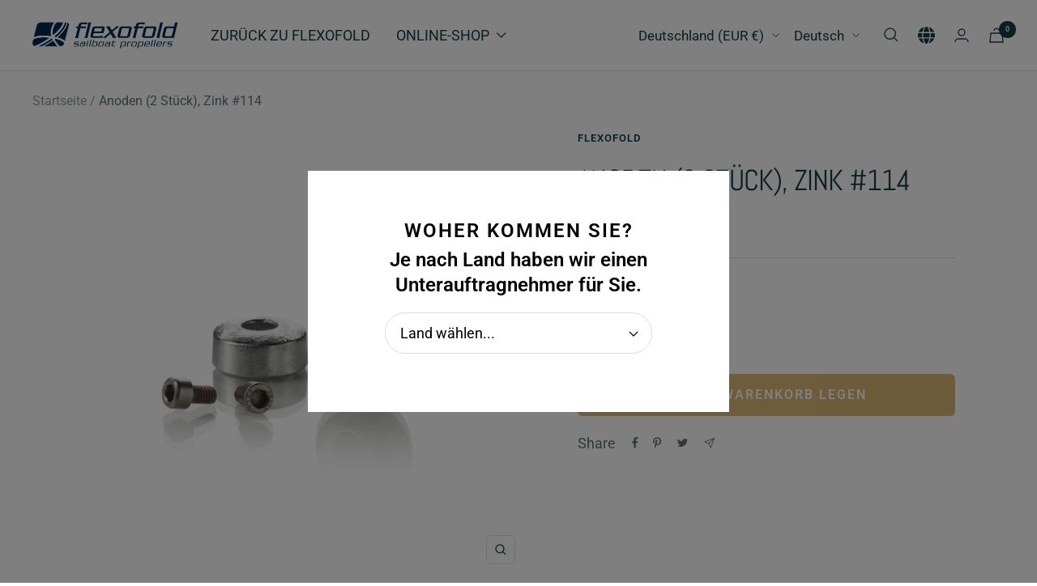

--- FILE ---
content_type: text/html; charset=utf-8
request_url: https://shop.flexofold.com/de/products/anoden-2stk-zinc-114
body_size: 33829
content:
<!doctype html><html class="no-js" lang="de" dir="ltr">
  <head>
    <meta charset="utf-8">
    <meta name="viewport" content="width=device-width, initial-scale=1.0, height=device-height, minimum-scale=1.0, maximum-scale=1.0">
    <meta name="theme-color" content="#ffffff">

    <title>Anoden (2 Stück), Zink #114</title><meta name="description" content="2 Zink anoden für den Einsatz im Salzwasser. Passt für alle Flexofold 2-Blatt Propeller (mit offener Verzahnung) für Saildrive. Enthält Befestigungsschrauben mit Loctite®."><link rel="canonical" href="https://shop.flexofold.com/de/products/anoden-2stk-zinc-114"><link rel="preconnect" href="https://cdn.shopify.com">
    <link rel="dns-prefetch" href="https://productreviews.shopifycdn.com">
    <link rel="dns-prefetch" href="https://www.google-analytics.com"><link rel="preconnect" href="https://fonts.shopifycdn.com" crossorigin><link rel="preload" as="style" href="//shop.flexofold.com/cdn/shop/t/5/assets/theme.css?v=17122006094649864641670493171">
    <link rel="preload" as="style" href="//shop.flexofold.com/cdn/shop/t/5/assets/custom.css?v=71739992511863320971652174468">
    <link rel="preload" as="script" href="//shop.flexofold.com/cdn/shop/t/5/assets/vendor.js?v=31715688253868339281652174474">
    <link rel="preload" as="script" href="//shop.flexofold.com/cdn/shop/t/5/assets/theme.js?v=27981391625698344241652174472"><link rel="preload" as="fetch" href="/de/products/anoden-2stk-zinc-114.js" crossorigin>
      <link rel="preload" as="image" imagesizes="(max-width: 999px) calc(100vw - 48px), 640px" imagesrcset="//shop.flexofold.com/cdn/shop/products/114_400x.jpg?v=1756455995 400w, //shop.flexofold.com/cdn/shop/products/114_500x.jpg?v=1756455995 500w, //shop.flexofold.com/cdn/shop/products/114_600x.jpg?v=1756455995 600w, //shop.flexofold.com/cdn/shop/products/114_700x.jpg?v=1756455995 700w, //shop.flexofold.com/cdn/shop/products/114_800x.jpg?v=1756455995 800w, //shop.flexofold.com/cdn/shop/products/114_900x.jpg?v=1756455995 900w, //shop.flexofold.com/cdn/shop/products/114_1000x.jpg?v=1756455995 1000w, //shop.flexofold.com/cdn/shop/products/114_1100x.jpg?v=1756455995 1100w, //shop.flexofold.com/cdn/shop/products/114_1200x.jpg?v=1756455995 1200w, //shop.flexofold.com/cdn/shop/products/114_1300x.jpg?v=1756455995 1300w, //shop.flexofold.com/cdn/shop/products/114_1400x.jpg?v=1756455995 1400w, //shop.flexofold.com/cdn/shop/products/114_1500x.jpg?v=1756455995 1500w, //shop.flexofold.com/cdn/shop/products/114_1600x.jpg?v=1756455995 1600w, //shop.flexofold.com/cdn/shop/products/114_1700x.jpg?v=1756455995 1700w, //shop.flexofold.com/cdn/shop/products/114_1800x.jpg?v=1756455995 1800w
"><meta property="og:type" content="product">
  <meta property="og:title" content="Anoden (2 Stück), Zink #114">
  <meta property="product:price:amount" content="30,00">
  <meta property="product:price:currency" content="EUR"><meta property="og:image" content="http://shop.flexofold.com/cdn/shop/products/114.jpg?v=1756455995">
  <meta property="og:image:secure_url" content="https://shop.flexofold.com/cdn/shop/products/114.jpg?v=1756455995">
  <meta property="og:image:width" content="2000">
  <meta property="og:image:height" content="2000"><meta property="og:description" content="2 Zink anoden für den Einsatz im Salzwasser. Passt für alle Flexofold 2-Blatt Propeller (mit offener Verzahnung) für Saildrive. Enthält Befestigungsschrauben mit Loctite®."><meta property="og:url" content="https://shop.flexofold.com/de/products/anoden-2stk-zinc-114">
<meta property="og:site_name" content="Flexofold"><meta name="twitter:card" content="summary"><meta name="twitter:title" content="Anoden (2 Stück), Zink #114">
  <meta name="twitter:description" content="
Zur Verwendung in SALZWASSER.
Kompatibilität
Passend für alle Flexofold 2-Blatt Propeller (mit offener Verzahnung) für Saildrive.
Beschreibung
1 Paar Zinkanoden zur Verwendung an Flexofold Propeller in Salzwasser.Nettogewicht = 60 Gramm (Stück).Inklusive Befestigungsschrauben mit Dri-Loc® vorbereitet.
Montage
Für die Montage benötigtes Werkzeug: Inbusschlüssel, 5 mm.Das Loctite ist sowohl für die Montage über als auch unter Wasser geeignet.Für weitere Informationen, laden Sie bitte die Montageanleitung für Ihren spezifischen Flexofold Propeller herunter.
Bitte bemerken Wenn Sie die mit Dri-Loc® vorbereitet Schrauben nach einmaliger Montage wiederverwenden, müssen Sie erneut Schraubensicherungskleber auftragen. Die Dri-Loc®-Funktion funktioniert nur einmal. Wir empfehlen die Verwendung von Loctite® 243 Schraubensicherungsmittel."><meta name="twitter:image" content="https://shop.flexofold.com/cdn/shop/products/114_1200x1200_crop_center.jpg?v=1756455995">
  <meta name="twitter:image:alt" content="">
    
  <script type="application/ld+json">
  {
    "@context": "https://schema.org",
    "@type": "Product",
    "offers": [{
          "@type": "Offer",
          "name": "Default Title",
          "availability":"https://schema.org/InStock",
          "price": 30.0,
          "priceCurrency": "EUR",
          "priceValidUntil": "2026-02-09","sku": "114","url": "/de/products/anoden-2stk-zinc-114?variant=42619315945709"
        }
],
    "brand": {
      "@type": "Brand",
      "name": "Flexofold"
    },
    "name": "Anoden (2 Stück), Zink #114",
    "description": "\nZur Verwendung in SALZWASSER.\nKompatibilität\nPassend für alle Flexofold 2-Blatt Propeller (mit offener Verzahnung) für Saildrive.\nBeschreibung\n1 Paar Zinkanoden zur Verwendung an Flexofold Propeller in Salzwasser.Nettogewicht = 60 Gramm (Stück).Inklusive Befestigungsschrauben mit Dri-Loc® vorbereitet.\nMontage\nFür die Montage benötigtes Werkzeug: Inbusschlüssel, 5 mm.Das Loctite ist sowohl für die Montage über als auch unter Wasser geeignet.Für weitere Informationen, laden Sie bitte die Montageanleitung für Ihren spezifischen Flexofold Propeller herunter.\nBitte bemerken Wenn Sie die mit Dri-Loc® vorbereitet Schrauben nach einmaliger Montage wiederverwenden, müssen Sie erneut Schraubensicherungskleber auftragen. Die Dri-Loc®-Funktion funktioniert nur einmal. Wir empfehlen die Verwendung von Loctite® 243 Schraubensicherungsmittel.",
    "category": "Anoden",
    "url": "/de/products/anoden-2stk-zinc-114",
    "sku": "114",
    "image": {
      "@type": "ImageObject",
      "url": "https://shop.flexofold.com/cdn/shop/products/114_1024x.jpg?v=1756455995",
      "image": "https://shop.flexofold.com/cdn/shop/products/114_1024x.jpg?v=1756455995",
      "name": "",
      "width": "1024",
      "height": "1024"
    }
  }
  </script>



  <script type="application/ld+json">
  {
    "@context": "https://schema.org",
    "@type": "BreadcrumbList",
  "itemListElement": [{
      "@type": "ListItem",
      "position": 1,
      "name": "Startseite",
      "item": "https://shop.flexofold.com"
    },{
          "@type": "ListItem",
          "position": 2,
          "name": "Anoden (2 Stück), Zink #114",
          "item": "https://shop.flexofold.com/de/products/anoden-2stk-zinc-114"
        }]
  }
  </script>

    <link rel="preload" href="//shop.flexofold.com/cdn/fonts/abel/abel_n4.0254805ccf79872a96d53996a984f2b9039f9995.woff2" as="font" type="font/woff2" crossorigin><link rel="preload" href="//shop.flexofold.com/cdn/fonts/roboto/roboto_n4.2019d890f07b1852f56ce63ba45b2db45d852cba.woff2" as="font" type="font/woff2" crossorigin><style>
  /* Typography (heading) */
  @font-face {
  font-family: Abel;
  font-weight: 400;
  font-style: normal;
  font-display: swap;
  src: url("//shop.flexofold.com/cdn/fonts/abel/abel_n4.0254805ccf79872a96d53996a984f2b9039f9995.woff2") format("woff2"),
       url("//shop.flexofold.com/cdn/fonts/abel/abel_n4.635ebaebd760542724b79271de73bae7c2091173.woff") format("woff");
}

/* Typography (body) */
  @font-face {
  font-family: Roboto;
  font-weight: 400;
  font-style: normal;
  font-display: swap;
  src: url("//shop.flexofold.com/cdn/fonts/roboto/roboto_n4.2019d890f07b1852f56ce63ba45b2db45d852cba.woff2") format("woff2"),
       url("//shop.flexofold.com/cdn/fonts/roboto/roboto_n4.238690e0007583582327135619c5f7971652fa9d.woff") format("woff");
}

@font-face {
  font-family: Roboto;
  font-weight: 400;
  font-style: italic;
  font-display: swap;
  src: url("//shop.flexofold.com/cdn/fonts/roboto/roboto_i4.57ce898ccda22ee84f49e6b57ae302250655e2d4.woff2") format("woff2"),
       url("//shop.flexofold.com/cdn/fonts/roboto/roboto_i4.b21f3bd061cbcb83b824ae8c7671a82587b264bf.woff") format("woff");
}

@font-face {
  font-family: Roboto;
  font-weight: 600;
  font-style: normal;
  font-display: swap;
  src: url("//shop.flexofold.com/cdn/fonts/roboto/roboto_n6.3d305d5382545b48404c304160aadee38c90ef9d.woff2") format("woff2"),
       url("//shop.flexofold.com/cdn/fonts/roboto/roboto_n6.bb37be020157f87e181e5489d5e9137ad60c47a2.woff") format("woff");
}

@font-face {
  font-family: Roboto;
  font-weight: 600;
  font-style: italic;
  font-display: swap;
  src: url("//shop.flexofold.com/cdn/fonts/roboto/roboto_i6.ebd6b6733fb2b030d60cbf61316511a7ffd82fb3.woff2") format("woff2"),
       url("//shop.flexofold.com/cdn/fonts/roboto/roboto_i6.1363905a6d5249605bc5e0f859663ffe95ac3bed.woff") format("woff");
}

:root {--heading-color: 21, 61, 72;
    --text-color: 21, 61, 72;
    --background: 255, 255, 255;
    --secondary-background: 245, 245, 245;
    --border-color: 220, 226, 228;
    --border-color-darker: 161, 177, 182;
    --success-color: 60, 110, 113;
    --success-background: 216, 226, 227;
    --error-color: 222, 42, 42;
    --error-background: 253, 240, 240;
    --primary-button-background: 218, 186, 121;
    --primary-button-text-color: 255, 255, 255;
    --secondary-button-background: 21, 61, 72;
    --secondary-button-text-color: 255, 255, 255;
    --product-star-rating: 246, 164, 41;
    --product-on-sale-accent: 222, 43, 43;
    --product-sold-out-accent: 91, 91, 91;
    --product-custom-label-background: 5, 30, 56;
    --product-custom-label-text-color: 255, 255, 255;
    --product-custom-label-2-background: 46, 158, 123;
    --product-custom-label-2-text-color: 255, 255, 255;
    --product-low-stock-text-color: 222, 43, 43;
    --product-in-stock-text-color: 46, 158, 123;
    --loading-bar-background: 21, 61, 72;

    /* We duplicate some "base" colors as root colors, which is useful to use on drawer elements or popover without. Those should not be overridden to avoid issues */
    --root-heading-color: 21, 61, 72;
    --root-text-color: 21, 61, 72;
    --root-background: 255, 255, 255;
    --root-border-color: 220, 226, 228;
    --root-primary-button-background: 218, 186, 121;
    --root-primary-button-text-color: 255, 255, 255;

    --base-font-size: 18px;
    --heading-font-family: Abel, sans-serif;
    --heading-font-weight: 400;
    --heading-font-style: normal;
    --heading-text-transform: uppercase;
    --text-font-family: Roboto, sans-serif;
    --text-font-weight: 400;
    --text-font-style: normal;
    --text-font-bold-weight: 600;

    /* Typography (font size) */
    --heading-xxsmall-font-size: 11px;
    --heading-xsmall-font-size: 11px;
    --heading-small-font-size: 12px;
    --heading-large-font-size: 36px;
    --heading-h1-font-size: 36px;
    --heading-h2-font-size: 30px;
    --heading-h3-font-size: 26px;
    --heading-h4-font-size: 24px;
    --heading-h5-font-size: 20px;
    --heading-h6-font-size: 16px;

    /* Control the look and feel of the theme by changing radius of various elements */
    --button-border-radius: 6px;
    --block-border-radius: 0px;
    --block-border-radius-reduced: 0px;
    --color-swatch-border-radius: 100%;

    /* Button size */
    --button-height: 48px;
    --button-small-height: 40px;

    /* Form related */
    --form-input-field-height: 48px;
    --form-input-gap: 16px;
    --form-submit-margin: 24px;

    /* Product listing related variables */
    --product-list-block-spacing: 32px;

    /* Video related */
    --play-button-background: 255, 255, 255;
    --play-button-arrow: 21, 61, 72;

    /* RTL support */
    --transform-logical-flip: 1;
    --transform-origin-start: left;
    --transform-origin-end: right;

    /* Other */
    --zoom-cursor-svg-url: url(//shop.flexofold.com/cdn/shop/t/5/assets/zoom-cursor.svg?v=108544320191895987801652174487);
    --arrow-right-svg-url: url(//shop.flexofold.com/cdn/shop/t/5/assets/arrow-right.svg?v=143243718726015761911652174487);
    --arrow-left-svg-url: url(//shop.flexofold.com/cdn/shop/t/5/assets/arrow-left.svg?v=182761235416480735251652174487);

    /* Some useful variables that we can reuse in our CSS. Some explanation are needed for some of them:
       - container-max-width-minus-gutters: represents the container max width without the edge gutters
       - container-outer-width: considering the screen width, represent all the space outside the container
       - container-outer-margin: same as container-outer-width but get set to 0 inside a container
       - container-inner-width: the effective space inside the container (minus gutters)
       - grid-column-width: represents the width of a single column of the grid
       - vertical-breather: this is a variable that defines the global "spacing" between sections, and inside the section
                            to create some "breath" and minimum spacing
     */
    --container-max-width: 1600px;
    --container-gutter: 24px;
    --container-max-width-minus-gutters: calc(var(--container-max-width) - (var(--container-gutter)) * 2);
    --container-outer-width: max(calc((100vw - var(--container-max-width-minus-gutters)) / 2), var(--container-gutter));
    --container-outer-margin: var(--container-outer-width);
    --container-inner-width: calc(100vw - var(--container-outer-width) * 2);

    --grid-column-count: 10;
    --grid-gap: 24px;
    --grid-column-width: calc((100vw - var(--container-outer-width) * 2 - var(--grid-gap) * (var(--grid-column-count) - 1)) / var(--grid-column-count));

    --vertical-breather: 36px;
    --vertical-breather-tight: 36px;

    /* Shopify related variables */
    --payment-terms-background-color: #ffffff;
  }

  @media screen and (min-width: 741px) {
    :root {
      --container-gutter: 40px;
      --grid-column-count: 20;
      --vertical-breather: 48px;
      --vertical-breather-tight: 48px;

      /* Typography (font size) */
      --heading-xsmall-font-size: 12px;
      --heading-small-font-size: 13px;
      --heading-large-font-size: 52px;
      --heading-h1-font-size: 48px;
      --heading-h2-font-size: 38px;
      --heading-h3-font-size: 32px;
      --heading-h4-font-size: 24px;
      --heading-h5-font-size: 20px;
      --heading-h6-font-size: 18px;

      /* Form related */
      --form-input-field-height: 52px;
      --form-submit-margin: 32px;

      /* Button size */
      --button-height: 52px;
      --button-small-height: 44px;
    }
  }

  @media screen and (min-width: 1200px) {
    :root {
      --vertical-breather: 64px;
      --vertical-breather-tight: 48px;
      --product-list-block-spacing: 48px;

      /* Typography */
      --heading-large-font-size: 64px;
      --heading-h1-font-size: 56px;
      --heading-h2-font-size: 48px;
      --heading-h3-font-size: 36px;
      --heading-h4-font-size: 30px;
      --heading-h5-font-size: 24px;
      --heading-h6-font-size: 18px;
    }
  }

  @media screen and (min-width: 1600px) {
    :root {
      --vertical-breather: 64px;
      --vertical-breather-tight: 48px;
    }
  }
</style>
    <script>
  // This allows to expose several variables to the global scope, to be used in scripts
  window.themeVariables = {
    settings: {
      direction: "ltr",
      pageType: "product",
      cartCount: 0,
      moneyFormat: "€{{amount_with_comma_separator}}",
      moneyWithCurrencyFormat: "€{{amount_with_comma_separator}} EUR",
      showVendor: false,
      discountMode: "saving",
      currencyCodeEnabled: false,
      searchMode: "product,article,collection",
      searchUnavailableProducts: "last",
      cartType: "drawer",
      cartCurrency: "EUR",
      mobileZoomFactor: 2.5
    },

    
    
    routes: {
        host: "shop.flexofold.com",
        rootUrl: "/",
        rootUrlWithoutSlash: "",
        cartUrl: "/cart",
        cartAddUrl: "/cart/add",
        cartChangeUrl: "/cart/change",
        searchUrl: "/search",
        predictiveSearchUrl: "/search/suggest",
        productRecommendationsUrl: "/recommendations/products"
    },

    strings: {
      accessibilityDelete: "Löschen",
      accessibilityClose: "Schließen",
      collectionSoldOut: "Ausverkauft",
      collectionDiscount: "Speichern @savings@",
      productSalePrice: "Verkaufspreis",
      productRegularPrice: "Regulärer Preis",
      productFormUnavailable: "Nicht verfügbar",
      productFormSoldOut: "Ausverkauft",
      productFormPreOrder: "Vorbestellung",
      productFormAddToCart: "In den Warenkorb legen",
      searchNoResults: "Es konnten keine Ergebnisse gefunden werden.",
      searchNewSearch: "Neue Suche",
      searchProducts: "Produkte",
      searchArticles: "Tagebuch",
      searchPages: "Seiten",
      searchCollections: "Sammlungen",
      cartViewCart: "Warenkorb ansehen",
      cartItemAdded: "Artikel zu Ihrem Wagen hinzugefügt!",
      cartItemAddedShort: "Hinzugefügt zu Ihrem Wagen!",
      cartAddOrderNote: "Bestellnote hinzufügen",
      cartEditOrderNote: "Bestellnote bearbeiten",
      shippingEstimatorNoResults: "Entschuldigung, wir versenden nicht an Ihre Adresse.",
      shippingEstimatorOneResult: "Es gibt einen Versandkurs für Ihre Adresse:",
      shippingEstimatorMultipleResults: "Es gibt mehrere Versandraten für Ihre Adresse:",
      shippingEstimatorError: "Ein oder mehrere Fehler traten beim Abrufen von Versandraten auf:"
    },

    libs: {
      flickity: "\/\/shop.flexofold.com\/cdn\/shop\/t\/5\/assets\/flickity.js?v=176646718982628074891652174470",
      photoswipe: "\/\/shop.flexofold.com\/cdn\/shop\/t\/5\/assets\/photoswipe.js?v=132268647426145925301652174471",
      qrCode: "\/\/shop.flexofold.com\/cdn\/shopifycloud\/storefront\/assets\/themes_support\/vendor\/qrcode-3f2b403b.js"
    },

    breakpoints: {
      phone: 'screen and (max-width: 740px)',
      tablet: 'screen and (min-width: 741px) and (max-width: 999px)',
      tabletAndUp: 'screen and (min-width: 741px)',
      pocket: 'screen and (max-width: 999px)',
      lap: 'screen and (min-width: 1000px) and (max-width: 1199px)',
      lapAndUp: 'screen and (min-width: 1000px)',
      desktop: 'screen and (min-width: 1200px)',
      wide: 'screen and (min-width: 1400px)'
    }
  };

  if ('noModule' in HTMLScriptElement.prototype) {
    // Old browsers (like IE) that does not support module will be considered as if not executing JS at all
    document.documentElement.className = document.documentElement.className.replace('no-js', 'js');

    requestAnimationFrame(() => {
      const viewportHeight = (window.visualViewport ? window.visualViewport.height : document.documentElement.clientHeight);
      document.documentElement.style.setProperty('--window-height',viewportHeight + 'px');
    });
  }// We save the product ID in local storage to be eventually used for recently viewed section
    try {
      const items = JSON.parse(localStorage.getItem('theme:recently-viewed-products') || '[]');

      // We check if the current product already exists, and if it does not, we add it at the start
      if (!items.includes(7657322152173)) {
        items.unshift(7657322152173);
      }

      localStorage.setItem('theme:recently-viewed-products', JSON.stringify(items.slice(0, 20)));
    } catch (e) {
      // Safari in private mode does not allow setting item, we silently fail
    }</script>

    <link rel="stylesheet" href="//shop.flexofold.com/cdn/shop/t/5/assets/theme.css?v=17122006094649864641670493171">
    <link rel="stylesheet" href="//shop.flexofold.com/cdn/shop/t/5/assets/theme.scss.css?v=7677778820713044481655282373">
    <link rel="stylesheet" href="//shop.flexofold.com/cdn/shop/t/5/assets/custom.css?v=71739992511863320971652174468">

    <script src="//shop.flexofold.com/cdn/shop/t/5/assets/vendor.js?v=31715688253868339281652174474" defer></script>
    <script src="//shop.flexofold.com/cdn/shop/t/5/assets/theme.js?v=27981391625698344241652174472" defer></script>
    <script src="//shop.flexofold.com/cdn/shop/t/5/assets/custom.js?v=167639537848865775061652174468" defer></script>

    <script>window.performance && window.performance.mark && window.performance.mark('shopify.content_for_header.start');</script><meta id="shopify-digital-wallet" name="shopify-digital-wallet" content="/62456594669/digital_wallets/dialog">
<meta name="shopify-checkout-api-token" content="788172fa0e85b9ffcae4809576db8dd1">
<link rel="alternate" hreflang="x-default" href="https://shop.flexofold.com/products/anode-2pcs-zinc-114">
<link rel="alternate" hreflang="en" href="https://shop.flexofold.com/products/anode-2pcs-zinc-114">
<link rel="alternate" hreflang="de" href="https://shop.flexofold.com/de/products/anoden-2stk-zinc-114">
<link rel="alternate" hreflang="da-DK" href="https://shop.flexofold.com/da-dk/products/anode-2pcs-zinc-114">
<link rel="alternate" hreflang="en-SE" href="https://shop.flexofold.com/en-se/products/anode-2pcs-zinc-114">
<link rel="alternate" hreflang="en-FI" href="https://shop.flexofold.com/en-fi/products/anode-2pcs-zinc-114">
<link rel="alternate" type="application/json+oembed" href="https://shop.flexofold.com/de/products/anoden-2stk-zinc-114.oembed">
<script async="async" src="/checkouts/internal/preloads.js?locale=de-DE"></script>
<script id="apple-pay-shop-capabilities" type="application/json">{"shopId":62456594669,"countryCode":"DK","currencyCode":"EUR","merchantCapabilities":["supports3DS"],"merchantId":"gid:\/\/shopify\/Shop\/62456594669","merchantName":"Flexofold","requiredBillingContactFields":["postalAddress","email","phone"],"requiredShippingContactFields":["postalAddress","email","phone"],"shippingType":"shipping","supportedNetworks":["visa","maestro","masterCard"],"total":{"type":"pending","label":"Flexofold","amount":"1.00"},"shopifyPaymentsEnabled":true,"supportsSubscriptions":true}</script>
<script id="shopify-features" type="application/json">{"accessToken":"788172fa0e85b9ffcae4809576db8dd1","betas":["rich-media-storefront-analytics"],"domain":"shop.flexofold.com","predictiveSearch":true,"shopId":62456594669,"locale":"de"}</script>
<script>var Shopify = Shopify || {};
Shopify.shop = "flexofold.myshopify.com";
Shopify.locale = "de";
Shopify.currency = {"active":"EUR","rate":"1.0"};
Shopify.country = "DE";
Shopify.theme = {"name":"Flexofold Markets x MCB","id":132649320685,"schema_name":"Focal","schema_version":"8.7.9","theme_store_id":null,"role":"main"};
Shopify.theme.handle = "null";
Shopify.theme.style = {"id":null,"handle":null};
Shopify.cdnHost = "shop.flexofold.com/cdn";
Shopify.routes = Shopify.routes || {};
Shopify.routes.root = "/de/";</script>
<script type="module">!function(o){(o.Shopify=o.Shopify||{}).modules=!0}(window);</script>
<script>!function(o){function n(){var o=[];function n(){o.push(Array.prototype.slice.apply(arguments))}return n.q=o,n}var t=o.Shopify=o.Shopify||{};t.loadFeatures=n(),t.autoloadFeatures=n()}(window);</script>
<script id="shop-js-analytics" type="application/json">{"pageType":"product"}</script>
<script defer="defer" async type="module" src="//shop.flexofold.com/cdn/shopifycloud/shop-js/modules/v2/client.init-shop-cart-sync_BH0MO3MH.de.esm.js"></script>
<script defer="defer" async type="module" src="//shop.flexofold.com/cdn/shopifycloud/shop-js/modules/v2/chunk.common_BErAfWaM.esm.js"></script>
<script defer="defer" async type="module" src="//shop.flexofold.com/cdn/shopifycloud/shop-js/modules/v2/chunk.modal_DqzNaksh.esm.js"></script>
<script type="module">
  await import("//shop.flexofold.com/cdn/shopifycloud/shop-js/modules/v2/client.init-shop-cart-sync_BH0MO3MH.de.esm.js");
await import("//shop.flexofold.com/cdn/shopifycloud/shop-js/modules/v2/chunk.common_BErAfWaM.esm.js");
await import("//shop.flexofold.com/cdn/shopifycloud/shop-js/modules/v2/chunk.modal_DqzNaksh.esm.js");

  window.Shopify.SignInWithShop?.initShopCartSync?.({"fedCMEnabled":true,"windoidEnabled":true});

</script>
<script id="__st">var __st={"a":62456594669,"offset":3600,"reqid":"b9e2061f-1874-447d-bfcf-9c0ad42ddb4d-1769743957","pageurl":"shop.flexofold.com\/de\/products\/anoden-2stk-zinc-114","u":"d32943de3eb6","p":"product","rtyp":"product","rid":7657322152173};</script>
<script>window.ShopifyPaypalV4VisibilityTracking = true;</script>
<script id="captcha-bootstrap">!function(){'use strict';const t='contact',e='account',n='new_comment',o=[[t,t],['blogs',n],['comments',n],[t,'customer']],c=[[e,'customer_login'],[e,'guest_login'],[e,'recover_customer_password'],[e,'create_customer']],r=t=>t.map((([t,e])=>`form[action*='/${t}']:not([data-nocaptcha='true']) input[name='form_type'][value='${e}']`)).join(','),a=t=>()=>t?[...document.querySelectorAll(t)].map((t=>t.form)):[];function s(){const t=[...o],e=r(t);return a(e)}const i='password',u='form_key',d=['recaptcha-v3-token','g-recaptcha-response','h-captcha-response',i],f=()=>{try{return window.sessionStorage}catch{return}},m='__shopify_v',_=t=>t.elements[u];function p(t,e,n=!1){try{const o=window.sessionStorage,c=JSON.parse(o.getItem(e)),{data:r}=function(t){const{data:e,action:n}=t;return t[m]||n?{data:e,action:n}:{data:t,action:n}}(c);for(const[e,n]of Object.entries(r))t.elements[e]&&(t.elements[e].value=n);n&&o.removeItem(e)}catch(o){console.error('form repopulation failed',{error:o})}}const l='form_type',E='cptcha';function T(t){t.dataset[E]=!0}const w=window,h=w.document,L='Shopify',v='ce_forms',y='captcha';let A=!1;((t,e)=>{const n=(g='f06e6c50-85a8-45c8-87d0-21a2b65856fe',I='https://cdn.shopify.com/shopifycloud/storefront-forms-hcaptcha/ce_storefront_forms_captcha_hcaptcha.v1.5.2.iife.js',D={infoText:'Durch hCaptcha geschützt',privacyText:'Datenschutz',termsText:'Allgemeine Geschäftsbedingungen'},(t,e,n)=>{const o=w[L][v],c=o.bindForm;if(c)return c(t,g,e,D).then(n);var r;o.q.push([[t,g,e,D],n]),r=I,A||(h.body.append(Object.assign(h.createElement('script'),{id:'captcha-provider',async:!0,src:r})),A=!0)});var g,I,D;w[L]=w[L]||{},w[L][v]=w[L][v]||{},w[L][v].q=[],w[L][y]=w[L][y]||{},w[L][y].protect=function(t,e){n(t,void 0,e),T(t)},Object.freeze(w[L][y]),function(t,e,n,w,h,L){const[v,y,A,g]=function(t,e,n){const i=e?o:[],u=t?c:[],d=[...i,...u],f=r(d),m=r(i),_=r(d.filter((([t,e])=>n.includes(e))));return[a(f),a(m),a(_),s()]}(w,h,L),I=t=>{const e=t.target;return e instanceof HTMLFormElement?e:e&&e.form},D=t=>v().includes(t);t.addEventListener('submit',(t=>{const e=I(t);if(!e)return;const n=D(e)&&!e.dataset.hcaptchaBound&&!e.dataset.recaptchaBound,o=_(e),c=g().includes(e)&&(!o||!o.value);(n||c)&&t.preventDefault(),c&&!n&&(function(t){try{if(!f())return;!function(t){const e=f();if(!e)return;const n=_(t);if(!n)return;const o=n.value;o&&e.removeItem(o)}(t);const e=Array.from(Array(32),(()=>Math.random().toString(36)[2])).join('');!function(t,e){_(t)||t.append(Object.assign(document.createElement('input'),{type:'hidden',name:u})),t.elements[u].value=e}(t,e),function(t,e){const n=f();if(!n)return;const o=[...t.querySelectorAll(`input[type='${i}']`)].map((({name:t})=>t)),c=[...d,...o],r={};for(const[a,s]of new FormData(t).entries())c.includes(a)||(r[a]=s);n.setItem(e,JSON.stringify({[m]:1,action:t.action,data:r}))}(t,e)}catch(e){console.error('failed to persist form',e)}}(e),e.submit())}));const S=(t,e)=>{t&&!t.dataset[E]&&(n(t,e.some((e=>e===t))),T(t))};for(const o of['focusin','change'])t.addEventListener(o,(t=>{const e=I(t);D(e)&&S(e,y())}));const B=e.get('form_key'),M=e.get(l),P=B&&M;t.addEventListener('DOMContentLoaded',(()=>{const t=y();if(P)for(const e of t)e.elements[l].value===M&&p(e,B);[...new Set([...A(),...v().filter((t=>'true'===t.dataset.shopifyCaptcha))])].forEach((e=>S(e,t)))}))}(h,new URLSearchParams(w.location.search),n,t,e,['guest_login'])})(!0,!0)}();</script>
<script integrity="sha256-4kQ18oKyAcykRKYeNunJcIwy7WH5gtpwJnB7kiuLZ1E=" data-source-attribution="shopify.loadfeatures" defer="defer" src="//shop.flexofold.com/cdn/shopifycloud/storefront/assets/storefront/load_feature-a0a9edcb.js" crossorigin="anonymous"></script>
<script data-source-attribution="shopify.dynamic_checkout.dynamic.init">var Shopify=Shopify||{};Shopify.PaymentButton=Shopify.PaymentButton||{isStorefrontPortableWallets:!0,init:function(){window.Shopify.PaymentButton.init=function(){};var t=document.createElement("script");t.src="https://shop.flexofold.com/cdn/shopifycloud/portable-wallets/latest/portable-wallets.de.js",t.type="module",document.head.appendChild(t)}};
</script>
<script data-source-attribution="shopify.dynamic_checkout.buyer_consent">
  function portableWalletsHideBuyerConsent(e){var t=document.getElementById("shopify-buyer-consent"),n=document.getElementById("shopify-subscription-policy-button");t&&n&&(t.classList.add("hidden"),t.setAttribute("aria-hidden","true"),n.removeEventListener("click",e))}function portableWalletsShowBuyerConsent(e){var t=document.getElementById("shopify-buyer-consent"),n=document.getElementById("shopify-subscription-policy-button");t&&n&&(t.classList.remove("hidden"),t.removeAttribute("aria-hidden"),n.addEventListener("click",e))}window.Shopify?.PaymentButton&&(window.Shopify.PaymentButton.hideBuyerConsent=portableWalletsHideBuyerConsent,window.Shopify.PaymentButton.showBuyerConsent=portableWalletsShowBuyerConsent);
</script>
<script data-source-attribution="shopify.dynamic_checkout.cart.bootstrap">document.addEventListener("DOMContentLoaded",(function(){function t(){return document.querySelector("shopify-accelerated-checkout-cart, shopify-accelerated-checkout")}if(t())Shopify.PaymentButton.init();else{new MutationObserver((function(e,n){t()&&(Shopify.PaymentButton.init(),n.disconnect())})).observe(document.body,{childList:!0,subtree:!0})}}));
</script>
<link id="shopify-accelerated-checkout-styles" rel="stylesheet" media="screen" href="https://shop.flexofold.com/cdn/shopifycloud/portable-wallets/latest/accelerated-checkout-backwards-compat.css" crossorigin="anonymous">
<style id="shopify-accelerated-checkout-cart">
        #shopify-buyer-consent {
  margin-top: 1em;
  display: inline-block;
  width: 100%;
}

#shopify-buyer-consent.hidden {
  display: none;
}

#shopify-subscription-policy-button {
  background: none;
  border: none;
  padding: 0;
  text-decoration: underline;
  font-size: inherit;
  cursor: pointer;
}

#shopify-subscription-policy-button::before {
  box-shadow: none;
}

      </style>

<script>window.performance && window.performance.mark && window.performance.mark('shopify.content_for_header.end');</script>
<script id="CookieConsent" src="https://policy.app.cookieinformation.com/uc.js"
    data-culture="DE" type="text/javascript"></script><link href="https://monorail-edge.shopifysvc.com" rel="dns-prefetch">
<script>(function(){if ("sendBeacon" in navigator && "performance" in window) {try {var session_token_from_headers = performance.getEntriesByType('navigation')[0].serverTiming.find(x => x.name == '_s').description;} catch {var session_token_from_headers = undefined;}var session_cookie_matches = document.cookie.match(/_shopify_s=([^;]*)/);var session_token_from_cookie = session_cookie_matches && session_cookie_matches.length === 2 ? session_cookie_matches[1] : "";var session_token = session_token_from_headers || session_token_from_cookie || "";function handle_abandonment_event(e) {var entries = performance.getEntries().filter(function(entry) {return /monorail-edge.shopifysvc.com/.test(entry.name);});if (!window.abandonment_tracked && entries.length === 0) {window.abandonment_tracked = true;var currentMs = Date.now();var navigation_start = performance.timing.navigationStart;var payload = {shop_id: 62456594669,url: window.location.href,navigation_start,duration: currentMs - navigation_start,session_token,page_type: "product"};window.navigator.sendBeacon("https://monorail-edge.shopifysvc.com/v1/produce", JSON.stringify({schema_id: "online_store_buyer_site_abandonment/1.1",payload: payload,metadata: {event_created_at_ms: currentMs,event_sent_at_ms: currentMs}}));}}window.addEventListener('pagehide', handle_abandonment_event);}}());</script>
<script id="web-pixels-manager-setup">(function e(e,d,r,n,o){if(void 0===o&&(o={}),!Boolean(null===(a=null===(i=window.Shopify)||void 0===i?void 0:i.analytics)||void 0===a?void 0:a.replayQueue)){var i,a;window.Shopify=window.Shopify||{};var t=window.Shopify;t.analytics=t.analytics||{};var s=t.analytics;s.replayQueue=[],s.publish=function(e,d,r){return s.replayQueue.push([e,d,r]),!0};try{self.performance.mark("wpm:start")}catch(e){}var l=function(){var e={modern:/Edge?\/(1{2}[4-9]|1[2-9]\d|[2-9]\d{2}|\d{4,})\.\d+(\.\d+|)|Firefox\/(1{2}[4-9]|1[2-9]\d|[2-9]\d{2}|\d{4,})\.\d+(\.\d+|)|Chrom(ium|e)\/(9{2}|\d{3,})\.\d+(\.\d+|)|(Maci|X1{2}).+ Version\/(15\.\d+|(1[6-9]|[2-9]\d|\d{3,})\.\d+)([,.]\d+|)( \(\w+\)|)( Mobile\/\w+|) Safari\/|Chrome.+OPR\/(9{2}|\d{3,})\.\d+\.\d+|(CPU[ +]OS|iPhone[ +]OS|CPU[ +]iPhone|CPU IPhone OS|CPU iPad OS)[ +]+(15[._]\d+|(1[6-9]|[2-9]\d|\d{3,})[._]\d+)([._]\d+|)|Android:?[ /-](13[3-9]|1[4-9]\d|[2-9]\d{2}|\d{4,})(\.\d+|)(\.\d+|)|Android.+Firefox\/(13[5-9]|1[4-9]\d|[2-9]\d{2}|\d{4,})\.\d+(\.\d+|)|Android.+Chrom(ium|e)\/(13[3-9]|1[4-9]\d|[2-9]\d{2}|\d{4,})\.\d+(\.\d+|)|SamsungBrowser\/([2-9]\d|\d{3,})\.\d+/,legacy:/Edge?\/(1[6-9]|[2-9]\d|\d{3,})\.\d+(\.\d+|)|Firefox\/(5[4-9]|[6-9]\d|\d{3,})\.\d+(\.\d+|)|Chrom(ium|e)\/(5[1-9]|[6-9]\d|\d{3,})\.\d+(\.\d+|)([\d.]+$|.*Safari\/(?![\d.]+ Edge\/[\d.]+$))|(Maci|X1{2}).+ Version\/(10\.\d+|(1[1-9]|[2-9]\d|\d{3,})\.\d+)([,.]\d+|)( \(\w+\)|)( Mobile\/\w+|) Safari\/|Chrome.+OPR\/(3[89]|[4-9]\d|\d{3,})\.\d+\.\d+|(CPU[ +]OS|iPhone[ +]OS|CPU[ +]iPhone|CPU IPhone OS|CPU iPad OS)[ +]+(10[._]\d+|(1[1-9]|[2-9]\d|\d{3,})[._]\d+)([._]\d+|)|Android:?[ /-](13[3-9]|1[4-9]\d|[2-9]\d{2}|\d{4,})(\.\d+|)(\.\d+|)|Mobile Safari.+OPR\/([89]\d|\d{3,})\.\d+\.\d+|Android.+Firefox\/(13[5-9]|1[4-9]\d|[2-9]\d{2}|\d{4,})\.\d+(\.\d+|)|Android.+Chrom(ium|e)\/(13[3-9]|1[4-9]\d|[2-9]\d{2}|\d{4,})\.\d+(\.\d+|)|Android.+(UC? ?Browser|UCWEB|U3)[ /]?(15\.([5-9]|\d{2,})|(1[6-9]|[2-9]\d|\d{3,})\.\d+)\.\d+|SamsungBrowser\/(5\.\d+|([6-9]|\d{2,})\.\d+)|Android.+MQ{2}Browser\/(14(\.(9|\d{2,})|)|(1[5-9]|[2-9]\d|\d{3,})(\.\d+|))(\.\d+|)|K[Aa][Ii]OS\/(3\.\d+|([4-9]|\d{2,})\.\d+)(\.\d+|)/},d=e.modern,r=e.legacy,n=navigator.userAgent;return n.match(d)?"modern":n.match(r)?"legacy":"unknown"}(),u="modern"===l?"modern":"legacy",c=(null!=n?n:{modern:"",legacy:""})[u],f=function(e){return[e.baseUrl,"/wpm","/b",e.hashVersion,"modern"===e.buildTarget?"m":"l",".js"].join("")}({baseUrl:d,hashVersion:r,buildTarget:u}),m=function(e){var d=e.version,r=e.bundleTarget,n=e.surface,o=e.pageUrl,i=e.monorailEndpoint;return{emit:function(e){var a=e.status,t=e.errorMsg,s=(new Date).getTime(),l=JSON.stringify({metadata:{event_sent_at_ms:s},events:[{schema_id:"web_pixels_manager_load/3.1",payload:{version:d,bundle_target:r,page_url:o,status:a,surface:n,error_msg:t},metadata:{event_created_at_ms:s}}]});if(!i)return console&&console.warn&&console.warn("[Web Pixels Manager] No Monorail endpoint provided, skipping logging."),!1;try{return self.navigator.sendBeacon.bind(self.navigator)(i,l)}catch(e){}var u=new XMLHttpRequest;try{return u.open("POST",i,!0),u.setRequestHeader("Content-Type","text/plain"),u.send(l),!0}catch(e){return console&&console.warn&&console.warn("[Web Pixels Manager] Got an unhandled error while logging to Monorail."),!1}}}}({version:r,bundleTarget:l,surface:e.surface,pageUrl:self.location.href,monorailEndpoint:e.monorailEndpoint});try{o.browserTarget=l,function(e){var d=e.src,r=e.async,n=void 0===r||r,o=e.onload,i=e.onerror,a=e.sri,t=e.scriptDataAttributes,s=void 0===t?{}:t,l=document.createElement("script"),u=document.querySelector("head"),c=document.querySelector("body");if(l.async=n,l.src=d,a&&(l.integrity=a,l.crossOrigin="anonymous"),s)for(var f in s)if(Object.prototype.hasOwnProperty.call(s,f))try{l.dataset[f]=s[f]}catch(e){}if(o&&l.addEventListener("load",o),i&&l.addEventListener("error",i),u)u.appendChild(l);else{if(!c)throw new Error("Did not find a head or body element to append the script");c.appendChild(l)}}({src:f,async:!0,onload:function(){if(!function(){var e,d;return Boolean(null===(d=null===(e=window.Shopify)||void 0===e?void 0:e.analytics)||void 0===d?void 0:d.initialized)}()){var d=window.webPixelsManager.init(e)||void 0;if(d){var r=window.Shopify.analytics;r.replayQueue.forEach((function(e){var r=e[0],n=e[1],o=e[2];d.publishCustomEvent(r,n,o)})),r.replayQueue=[],r.publish=d.publishCustomEvent,r.visitor=d.visitor,r.initialized=!0}}},onerror:function(){return m.emit({status:"failed",errorMsg:"".concat(f," has failed to load")})},sri:function(e){var d=/^sha384-[A-Za-z0-9+/=]+$/;return"string"==typeof e&&d.test(e)}(c)?c:"",scriptDataAttributes:o}),m.emit({status:"loading"})}catch(e){m.emit({status:"failed",errorMsg:(null==e?void 0:e.message)||"Unknown error"})}}})({shopId: 62456594669,storefrontBaseUrl: "https://shop.flexofold.com",extensionsBaseUrl: "https://extensions.shopifycdn.com/cdn/shopifycloud/web-pixels-manager",monorailEndpoint: "https://monorail-edge.shopifysvc.com/unstable/produce_batch",surface: "storefront-renderer",enabledBetaFlags: ["2dca8a86"],webPixelsConfigList: [{"id":"shopify-app-pixel","configuration":"{}","eventPayloadVersion":"v1","runtimeContext":"STRICT","scriptVersion":"0450","apiClientId":"shopify-pixel","type":"APP","privacyPurposes":["ANALYTICS","MARKETING"]},{"id":"shopify-custom-pixel","eventPayloadVersion":"v1","runtimeContext":"LAX","scriptVersion":"0450","apiClientId":"shopify-pixel","type":"CUSTOM","privacyPurposes":["ANALYTICS","MARKETING"]}],isMerchantRequest: false,initData: {"shop":{"name":"Flexofold","paymentSettings":{"currencyCode":"EUR"},"myshopifyDomain":"flexofold.myshopify.com","countryCode":"DK","storefrontUrl":"https:\/\/shop.flexofold.com\/de"},"customer":null,"cart":null,"checkout":null,"productVariants":[{"price":{"amount":30.0,"currencyCode":"EUR"},"product":{"title":"Anoden (2 Stück), Zink #114","vendor":"Flexofold","id":"7657322152173","untranslatedTitle":"Anoden (2 Stück), Zink #114","url":"\/de\/products\/anoden-2stk-zinc-114","type":"Anoden"},"id":"42619315945709","image":{"src":"\/\/shop.flexofold.com\/cdn\/shop\/products\/114.jpg?v=1756455995"},"sku":"114","title":"Default Title","untranslatedTitle":"Default Title"}],"purchasingCompany":null},},"https://shop.flexofold.com/cdn","1d2a099fw23dfb22ep557258f5m7a2edbae",{"modern":"","legacy":""},{"shopId":"62456594669","storefrontBaseUrl":"https:\/\/shop.flexofold.com","extensionBaseUrl":"https:\/\/extensions.shopifycdn.com\/cdn\/shopifycloud\/web-pixels-manager","surface":"storefront-renderer","enabledBetaFlags":"[\"2dca8a86\"]","isMerchantRequest":"false","hashVersion":"1d2a099fw23dfb22ep557258f5m7a2edbae","publish":"custom","events":"[[\"page_viewed\",{}],[\"product_viewed\",{\"productVariant\":{\"price\":{\"amount\":30.0,\"currencyCode\":\"EUR\"},\"product\":{\"title\":\"Anoden (2 Stück), Zink #114\",\"vendor\":\"Flexofold\",\"id\":\"7657322152173\",\"untranslatedTitle\":\"Anoden (2 Stück), Zink #114\",\"url\":\"\/de\/products\/anoden-2stk-zinc-114\",\"type\":\"Anoden\"},\"id\":\"42619315945709\",\"image\":{\"src\":\"\/\/shop.flexofold.com\/cdn\/shop\/products\/114.jpg?v=1756455995\"},\"sku\":\"114\",\"title\":\"Default Title\",\"untranslatedTitle\":\"Default Title\"}}]]"});</script><script>
  window.ShopifyAnalytics = window.ShopifyAnalytics || {};
  window.ShopifyAnalytics.meta = window.ShopifyAnalytics.meta || {};
  window.ShopifyAnalytics.meta.currency = 'EUR';
  var meta = {"product":{"id":7657322152173,"gid":"gid:\/\/shopify\/Product\/7657322152173","vendor":"Flexofold","type":"Anoden","handle":"anoden-2stk-zinc-114","variants":[{"id":42619315945709,"price":3000,"name":"Anoden (2 Stück), Zink #114","public_title":null,"sku":"114"}],"remote":false},"page":{"pageType":"product","resourceType":"product","resourceId":7657322152173,"requestId":"b9e2061f-1874-447d-bfcf-9c0ad42ddb4d-1769743957"}};
  for (var attr in meta) {
    window.ShopifyAnalytics.meta[attr] = meta[attr];
  }
</script>
<script class="analytics">
  (function () {
    var customDocumentWrite = function(content) {
      var jquery = null;

      if (window.jQuery) {
        jquery = window.jQuery;
      } else if (window.Checkout && window.Checkout.$) {
        jquery = window.Checkout.$;
      }

      if (jquery) {
        jquery('body').append(content);
      }
    };

    var hasLoggedConversion = function(token) {
      if (token) {
        return document.cookie.indexOf('loggedConversion=' + token) !== -1;
      }
      return false;
    }

    var setCookieIfConversion = function(token) {
      if (token) {
        var twoMonthsFromNow = new Date(Date.now());
        twoMonthsFromNow.setMonth(twoMonthsFromNow.getMonth() + 2);

        document.cookie = 'loggedConversion=' + token + '; expires=' + twoMonthsFromNow;
      }
    }

    var trekkie = window.ShopifyAnalytics.lib = window.trekkie = window.trekkie || [];
    if (trekkie.integrations) {
      return;
    }
    trekkie.methods = [
      'identify',
      'page',
      'ready',
      'track',
      'trackForm',
      'trackLink'
    ];
    trekkie.factory = function(method) {
      return function() {
        var args = Array.prototype.slice.call(arguments);
        args.unshift(method);
        trekkie.push(args);
        return trekkie;
      };
    };
    for (var i = 0; i < trekkie.methods.length; i++) {
      var key = trekkie.methods[i];
      trekkie[key] = trekkie.factory(key);
    }
    trekkie.load = function(config) {
      trekkie.config = config || {};
      trekkie.config.initialDocumentCookie = document.cookie;
      var first = document.getElementsByTagName('script')[0];
      var script = document.createElement('script');
      script.type = 'text/javascript';
      script.onerror = function(e) {
        var scriptFallback = document.createElement('script');
        scriptFallback.type = 'text/javascript';
        scriptFallback.onerror = function(error) {
                var Monorail = {
      produce: function produce(monorailDomain, schemaId, payload) {
        var currentMs = new Date().getTime();
        var event = {
          schema_id: schemaId,
          payload: payload,
          metadata: {
            event_created_at_ms: currentMs,
            event_sent_at_ms: currentMs
          }
        };
        return Monorail.sendRequest("https://" + monorailDomain + "/v1/produce", JSON.stringify(event));
      },
      sendRequest: function sendRequest(endpointUrl, payload) {
        // Try the sendBeacon API
        if (window && window.navigator && typeof window.navigator.sendBeacon === 'function' && typeof window.Blob === 'function' && !Monorail.isIos12()) {
          var blobData = new window.Blob([payload], {
            type: 'text/plain'
          });

          if (window.navigator.sendBeacon(endpointUrl, blobData)) {
            return true;
          } // sendBeacon was not successful

        } // XHR beacon

        var xhr = new XMLHttpRequest();

        try {
          xhr.open('POST', endpointUrl);
          xhr.setRequestHeader('Content-Type', 'text/plain');
          xhr.send(payload);
        } catch (e) {
          console.log(e);
        }

        return false;
      },
      isIos12: function isIos12() {
        return window.navigator.userAgent.lastIndexOf('iPhone; CPU iPhone OS 12_') !== -1 || window.navigator.userAgent.lastIndexOf('iPad; CPU OS 12_') !== -1;
      }
    };
    Monorail.produce('monorail-edge.shopifysvc.com',
      'trekkie_storefront_load_errors/1.1',
      {shop_id: 62456594669,
      theme_id: 132649320685,
      app_name: "storefront",
      context_url: window.location.href,
      source_url: "//shop.flexofold.com/cdn/s/trekkie.storefront.c59ea00e0474b293ae6629561379568a2d7c4bba.min.js"});

        };
        scriptFallback.async = true;
        scriptFallback.src = '//shop.flexofold.com/cdn/s/trekkie.storefront.c59ea00e0474b293ae6629561379568a2d7c4bba.min.js';
        first.parentNode.insertBefore(scriptFallback, first);
      };
      script.async = true;
      script.src = '//shop.flexofold.com/cdn/s/trekkie.storefront.c59ea00e0474b293ae6629561379568a2d7c4bba.min.js';
      first.parentNode.insertBefore(script, first);
    };
    trekkie.load(
      {"Trekkie":{"appName":"storefront","development":false,"defaultAttributes":{"shopId":62456594669,"isMerchantRequest":null,"themeId":132649320685,"themeCityHash":"13958992135419127300","contentLanguage":"de","currency":"EUR","eventMetadataId":"d0bf122e-bd30-4be2-8062-35c2515e607c"},"isServerSideCookieWritingEnabled":true,"monorailRegion":"shop_domain","enabledBetaFlags":["65f19447","b5387b81"]},"Session Attribution":{},"S2S":{"facebookCapiEnabled":false,"source":"trekkie-storefront-renderer","apiClientId":580111}}
    );

    var loaded = false;
    trekkie.ready(function() {
      if (loaded) return;
      loaded = true;

      window.ShopifyAnalytics.lib = window.trekkie;

      var originalDocumentWrite = document.write;
      document.write = customDocumentWrite;
      try { window.ShopifyAnalytics.merchantGoogleAnalytics.call(this); } catch(error) {};
      document.write = originalDocumentWrite;

      window.ShopifyAnalytics.lib.page(null,{"pageType":"product","resourceType":"product","resourceId":7657322152173,"requestId":"b9e2061f-1874-447d-bfcf-9c0ad42ddb4d-1769743957","shopifyEmitted":true});

      var match = window.location.pathname.match(/checkouts\/(.+)\/(thank_you|post_purchase)/)
      var token = match? match[1]: undefined;
      if (!hasLoggedConversion(token)) {
        setCookieIfConversion(token);
        window.ShopifyAnalytics.lib.track("Viewed Product",{"currency":"EUR","variantId":42619315945709,"productId":7657322152173,"productGid":"gid:\/\/shopify\/Product\/7657322152173","name":"Anoden (2 Stück), Zink #114","price":"30.00","sku":"114","brand":"Flexofold","variant":null,"category":"Anoden","nonInteraction":true,"remote":false},undefined,undefined,{"shopifyEmitted":true});
      window.ShopifyAnalytics.lib.track("monorail:\/\/trekkie_storefront_viewed_product\/1.1",{"currency":"EUR","variantId":42619315945709,"productId":7657322152173,"productGid":"gid:\/\/shopify\/Product\/7657322152173","name":"Anoden (2 Stück), Zink #114","price":"30.00","sku":"114","brand":"Flexofold","variant":null,"category":"Anoden","nonInteraction":true,"remote":false,"referer":"https:\/\/shop.flexofold.com\/de\/products\/anoden-2stk-zinc-114"});
      }
    });


        var eventsListenerScript = document.createElement('script');
        eventsListenerScript.async = true;
        eventsListenerScript.src = "//shop.flexofold.com/cdn/shopifycloud/storefront/assets/shop_events_listener-3da45d37.js";
        document.getElementsByTagName('head')[0].appendChild(eventsListenerScript);

})();</script>
<script
  defer
  src="https://shop.flexofold.com/cdn/shopifycloud/perf-kit/shopify-perf-kit-3.1.0.min.js"
  data-application="storefront-renderer"
  data-shop-id="62456594669"
  data-render-region="gcp-us-east1"
  data-page-type="product"
  data-theme-instance-id="132649320685"
  data-theme-name="Focal"
  data-theme-version="8.7.9"
  data-monorail-region="shop_domain"
  data-resource-timing-sampling-rate="10"
  data-shs="true"
  data-shs-beacon="true"
  data-shs-export-with-fetch="true"
  data-shs-logs-sample-rate="1"
  data-shs-beacon-endpoint="https://shop.flexofold.com/api/collect"
></script>
</head><body class="no-focus-outline  features--image-zoom page" data-instant-allow-query-string><svg class="visually-hidden">
      <linearGradient id="rating-star-gradient-half">
        <stop offset="50%" stop-color="rgb(var(--product-star-rating))" />
        <stop offset="50%" stop-color="rgb(var(--product-star-rating))" stop-opacity="0.4" />
      </linearGradient>
    </svg>

    <a href="#main" class="visually-hidden skip-to-content">Zum Inhalt springen</a>
    <loading-bar class="loading-bar"></loading-bar><div id="shopify-section-country-selector-pop-up" class="shopify-section"><script>var urlList = [];</script>

<div class="output-container" id="myModal">

    <div class="country-seletor--modal"><style data-shopify>.country-seletor--modal {
            background-color:#ffffff;
            color:#000000;
        }
        @media screen and (min-width: 741px){
            .country-seletor--modal {
                width:520px;
            }
        }
        @media screen and (max-width: 740px){
            .country-seletor--modal {
                width:312.0px;
            }
        }</style><div class="modal-header">
          Woher kommen Sie?
      </div>
      <div class="modal-text">
        <p>Je nach Land haben wir einen Unterauftragnehmer für Sie.</p>
    </div>
    <div class="modal-dropdown">
        <div class="tab-navigation"><svg focusable="false" width="12" height="8" class="icon icon--chevron   " viewBox="0 0 12 8">
        <path fill="none" d="M1 1l5 5 5-5" stroke="currentColor" stroke-width="1.3"></path>
      </svg><select id="select-box">
            <option>Land wählen...</option><option value="Australien " >Australien</option><option value="Kanada " >Kanada</option><option value="/da-dk" >Dänemark</option><option value="/de-fi" >Finnland</option><option value="France " >France</option><option value="/de" >Deutschland</option><option value="Griechenland " >Griechenland</option><option value="Italy " >Italy</option><option value="neuseeland " >neuseeland</option><option value="Norwegen " >Norwegen</option><option value="SüdlichesAfrika " >Südliches Afrika</option><option value="Südamerika " >Südamerika</option><option value="/en-se" >Schweden</option><option value="Karibik " >Karibik</option><option value="Turkey " >Turkey</option><option value="UK " >UK</option><option value="USA " >USA</option><option value="MeinLandstehtnichtaufderListe " >Mein Land steht nicht auf der Liste ...</option></select>
        </div><div id="tab-Australien" class="tab-content">
                <div class="tab-content--header">
                    <span>Australien</span><svg width="48px" height="48px" viewBox="0 0 48 48" version="1.1" xmlns="http://www.w3.org/2000/svg" xmlns:xlink="http://www.w3.org/1999/xlink">
      <title>Path</title>
      <g id="Page-1" stroke="none" stroke-width="1" fill="none" fill-rule="evenodd">
          <g id="streamline-icon-check-1@48x48" fill="#FFFFFF" fill-rule="nonzero">
              <path d="M46.74,0.58 C46.0968368,0.112015136 45.2932749,-0.0794266915 44.5081908,0.0482903419 C43.7231067,0.176007375 43.0216614,0.612282903 42.56,1.26 L14.5,40.4 L5.12,31.02 C3.93796098,29.9185646 2.09596111,29.9510645 0.953512804,31.0935128 C-0.188935504,32.2359611 -0.221435442,34.077961 0.88,35.26 L12.74,47.14 C13.3730032,47.7433536 14.2339023,48.0470526 15.1053692,47.9744304 C15.9768361,47.9018082 16.7755933,47.4598044 17.3,46.76 L47.44,4.76 C47.9059552,4.11437456 48.094168,3.30913277 47.9626631,2.52386025 C47.8311581,1.73858773 47.3908728,1.03859682 46.74,0.58 Z" id="Path"></path>
          </g>
      </g>
  </svg></div>
                <div class="tab-content--link"><style data-shopify>.tab-content--link {
                            background-color:#dddddd;
                            color:#000000;
                        }</style><div class="tab-content--link-header">
                       Hier ist Ihr Unterauftragnehmer
                    </div><a class="tab-link--item" href="https://headlandengineering.com.au/">Vorgewende Engineering</a></div>
                    
            </div><div id="tab-Kanada" class="tab-content">
                <div class="tab-content--header">
                    <span>Kanada</span><svg width="48px" height="48px" viewBox="0 0 48 48" version="1.1" xmlns="http://www.w3.org/2000/svg" xmlns:xlink="http://www.w3.org/1999/xlink">
      <title>Path</title>
      <g id="Page-1" stroke="none" stroke-width="1" fill="none" fill-rule="evenodd">
          <g id="streamline-icon-check-1@48x48" fill="#FFFFFF" fill-rule="nonzero">
              <path d="M46.74,0.58 C46.0968368,0.112015136 45.2932749,-0.0794266915 44.5081908,0.0482903419 C43.7231067,0.176007375 43.0216614,0.612282903 42.56,1.26 L14.5,40.4 L5.12,31.02 C3.93796098,29.9185646 2.09596111,29.9510645 0.953512804,31.0935128 C-0.188935504,32.2359611 -0.221435442,34.077961 0.88,35.26 L12.74,47.14 C13.3730032,47.7433536 14.2339023,48.0470526 15.1053692,47.9744304 C15.9768361,47.9018082 16.7755933,47.4598044 17.3,46.76 L47.44,4.76 C47.9059552,4.11437456 48.094168,3.30913277 47.9626631,2.52386025 C47.8311581,1.73858773 47.3908728,1.03859682 46.74,0.58 Z" id="Path"></path>
          </g>
      </g>
  </svg></div>
                <div class="tab-content--link"><style data-shopify>.tab-content--link {
                            background-color:#dddddd;
                            color:#000000;
                        }</style><div class="tab-content--link-header">
                       Lokale Subunternehmer
                    </div><a class="tab-link--item" href="https://hansenmarine.com/">Hansen Marine</a><a class="tab-link--item" href="https://www.threebranchsupply.com">Three Branch Supply Inc.</a></div>
                    
            </div><div id="tab-Dänemark" class="tab-content">
                <div class="tab-content--header">
                    <span>Dänemark</span><svg width="48px" height="48px" viewBox="0 0 48 48" version="1.1" xmlns="http://www.w3.org/2000/svg" xmlns:xlink="http://www.w3.org/1999/xlink">
      <title>Path</title>
      <g id="Page-1" stroke="none" stroke-width="1" fill="none" fill-rule="evenodd">
          <g id="streamline-icon-check-1@48x48" fill="#FFFFFF" fill-rule="nonzero">
              <path d="M46.74,0.58 C46.0968368,0.112015136 45.2932749,-0.0794266915 44.5081908,0.0482903419 C43.7231067,0.176007375 43.0216614,0.612282903 42.56,1.26 L14.5,40.4 L5.12,31.02 C3.93796098,29.9185646 2.09596111,29.9510645 0.953512804,31.0935128 C-0.188935504,32.2359611 -0.221435442,34.077961 0.88,35.26 L12.74,47.14 C13.3730032,47.7433536 14.2339023,48.0470526 15.1053692,47.9744304 C15.9768361,47.9018082 16.7755933,47.4598044 17.3,46.76 L47.44,4.76 C47.9059552,4.11437456 48.094168,3.30913277 47.9626631,2.52386025 C47.8311581,1.73858773 47.3908728,1.03859682 46.74,0.58 Z" id="Path"></path>
          </g>
      </g>
  </svg></div>
                <div class="tab-content--link"><style data-shopify>.tab-content--link {
                            background-color:#dddddd;
                            color:#000000;
                        }</style><div class="tab-content--link-header">
                       Hier ist Ihr Unterauftragnehmer
                    </div></div>
                    
            </div><div id="tab-Finnland" class="tab-content">
                <div class="tab-content--header">
                    <span>Finnland</span><svg width="48px" height="48px" viewBox="0 0 48 48" version="1.1" xmlns="http://www.w3.org/2000/svg" xmlns:xlink="http://www.w3.org/1999/xlink">
      <title>Path</title>
      <g id="Page-1" stroke="none" stroke-width="1" fill="none" fill-rule="evenodd">
          <g id="streamline-icon-check-1@48x48" fill="#FFFFFF" fill-rule="nonzero">
              <path d="M46.74,0.58 C46.0968368,0.112015136 45.2932749,-0.0794266915 44.5081908,0.0482903419 C43.7231067,0.176007375 43.0216614,0.612282903 42.56,1.26 L14.5,40.4 L5.12,31.02 C3.93796098,29.9185646 2.09596111,29.9510645 0.953512804,31.0935128 C-0.188935504,32.2359611 -0.221435442,34.077961 0.88,35.26 L12.74,47.14 C13.3730032,47.7433536 14.2339023,48.0470526 15.1053692,47.9744304 C15.9768361,47.9018082 16.7755933,47.4598044 17.3,46.76 L47.44,4.76 C47.9059552,4.11437456 48.094168,3.30913277 47.9626631,2.52386025 C47.8311581,1.73858773 47.3908728,1.03859682 46.74,0.58 Z" id="Path"></path>
          </g>
      </g>
  </svg></div>
                <div class="tab-content--link"><style data-shopify>.tab-content--link {
                            background-color:#dddddd;
                            color:#000000;
                        }</style><div class="tab-content--link-header">
                       Hier ist Ihr Unterauftragnehmer
                    </div></div>
                    
            </div><div id="tab-France" class="tab-content">
                <div class="tab-content--header">
                    <span>France</span><svg width="48px" height="48px" viewBox="0 0 48 48" version="1.1" xmlns="http://www.w3.org/2000/svg" xmlns:xlink="http://www.w3.org/1999/xlink">
      <title>Path</title>
      <g id="Page-1" stroke="none" stroke-width="1" fill="none" fill-rule="evenodd">
          <g id="streamline-icon-check-1@48x48" fill="#FFFFFF" fill-rule="nonzero">
              <path d="M46.74,0.58 C46.0968368,0.112015136 45.2932749,-0.0794266915 44.5081908,0.0482903419 C43.7231067,0.176007375 43.0216614,0.612282903 42.56,1.26 L14.5,40.4 L5.12,31.02 C3.93796098,29.9185646 2.09596111,29.9510645 0.953512804,31.0935128 C-0.188935504,32.2359611 -0.221435442,34.077961 0.88,35.26 L12.74,47.14 C13.3730032,47.7433536 14.2339023,48.0470526 15.1053692,47.9744304 C15.9768361,47.9018082 16.7755933,47.4598044 17.3,46.76 L47.44,4.76 C47.9059552,4.11437456 48.094168,3.30913277 47.9626631,2.52386025 C47.8311581,1.73858773 47.3908728,1.03859682 46.74,0.58 Z" id="Path"></path>
          </g>
      </g>
  </svg></div>
                <div class="tab-content--link"><style data-shopify>.tab-content--link {
                            background-color:#dddddd;
                            color:#000000;
                        }</style><div class="tab-content--link-header">
                       Local retailers
                    </div><a class="tab-link--item" href="https://www.seaviewprogress.com/">Seaview Progress</a><a class="tab-link--item" href="https://www.atmbmarine.com/en/">ATMB Marine</a></div>
                    
            </div><div id="tab-Deutschland" class="tab-content">
                <div class="tab-content--header">
                    <span>Deutschland</span><svg width="48px" height="48px" viewBox="0 0 48 48" version="1.1" xmlns="http://www.w3.org/2000/svg" xmlns:xlink="http://www.w3.org/1999/xlink">
      <title>Path</title>
      <g id="Page-1" stroke="none" stroke-width="1" fill="none" fill-rule="evenodd">
          <g id="streamline-icon-check-1@48x48" fill="#FFFFFF" fill-rule="nonzero">
              <path d="M46.74,0.58 C46.0968368,0.112015136 45.2932749,-0.0794266915 44.5081908,0.0482903419 C43.7231067,0.176007375 43.0216614,0.612282903 42.56,1.26 L14.5,40.4 L5.12,31.02 C3.93796098,29.9185646 2.09596111,29.9510645 0.953512804,31.0935128 C-0.188935504,32.2359611 -0.221435442,34.077961 0.88,35.26 L12.74,47.14 C13.3730032,47.7433536 14.2339023,48.0470526 15.1053692,47.9744304 C15.9768361,47.9018082 16.7755933,47.4598044 17.3,46.76 L47.44,4.76 C47.9059552,4.11437456 48.094168,3.30913277 47.9626631,2.52386025 C47.8311581,1.73858773 47.3908728,1.03859682 46.74,0.58 Z" id="Path"></path>
          </g>
      </g>
  </svg></div>
                <div class="tab-content--link"><style data-shopify>.tab-content--link {
                            background-color:#dddddd;
                            color:#000000;
                        }</style><div class="tab-content--link-header">
                       Hier ist Ihr Unterauftragnehmer
                    </div></div>
                    
            </div><div id="tab-Griechenland" class="tab-content">
                <div class="tab-content--header">
                    <span>Griechenland</span><svg width="48px" height="48px" viewBox="0 0 48 48" version="1.1" xmlns="http://www.w3.org/2000/svg" xmlns:xlink="http://www.w3.org/1999/xlink">
      <title>Path</title>
      <g id="Page-1" stroke="none" stroke-width="1" fill="none" fill-rule="evenodd">
          <g id="streamline-icon-check-1@48x48" fill="#FFFFFF" fill-rule="nonzero">
              <path d="M46.74,0.58 C46.0968368,0.112015136 45.2932749,-0.0794266915 44.5081908,0.0482903419 C43.7231067,0.176007375 43.0216614,0.612282903 42.56,1.26 L14.5,40.4 L5.12,31.02 C3.93796098,29.9185646 2.09596111,29.9510645 0.953512804,31.0935128 C-0.188935504,32.2359611 -0.221435442,34.077961 0.88,35.26 L12.74,47.14 C13.3730032,47.7433536 14.2339023,48.0470526 15.1053692,47.9744304 C15.9768361,47.9018082 16.7755933,47.4598044 17.3,46.76 L47.44,4.76 C47.9059552,4.11437456 48.094168,3.30913277 47.9626631,2.52386025 C47.8311581,1.73858773 47.3908728,1.03859682 46.74,0.58 Z" id="Path"></path>
          </g>
      </g>
  </svg></div>
                <div class="tab-content--link"><style data-shopify>.tab-content--link {
                            background-color:#dddddd;
                            color:#000000;
                        }</style><div class="tab-content--link-header">
                       Hier ist Ihr Unterauftragnehmer
                    </div><a class="tab-link--item" href="https://www.vetus.gr/">Vetus Hellas</a></div>
                    
            </div><div id="tab-Italy" class="tab-content">
                <div class="tab-content--header">
                    <span>Italy</span><svg width="48px" height="48px" viewBox="0 0 48 48" version="1.1" xmlns="http://www.w3.org/2000/svg" xmlns:xlink="http://www.w3.org/1999/xlink">
      <title>Path</title>
      <g id="Page-1" stroke="none" stroke-width="1" fill="none" fill-rule="evenodd">
          <g id="streamline-icon-check-1@48x48" fill="#FFFFFF" fill-rule="nonzero">
              <path d="M46.74,0.58 C46.0968368,0.112015136 45.2932749,-0.0794266915 44.5081908,0.0482903419 C43.7231067,0.176007375 43.0216614,0.612282903 42.56,1.26 L14.5,40.4 L5.12,31.02 C3.93796098,29.9185646 2.09596111,29.9510645 0.953512804,31.0935128 C-0.188935504,32.2359611 -0.221435442,34.077961 0.88,35.26 L12.74,47.14 C13.3730032,47.7433536 14.2339023,48.0470526 15.1053692,47.9744304 C15.9768361,47.9018082 16.7755933,47.4598044 17.3,46.76 L47.44,4.76 C47.9059552,4.11437456 48.094168,3.30913277 47.9626631,2.52386025 C47.8311581,1.73858773 47.3908728,1.03859682 46.74,0.58 Z" id="Path"></path>
          </g>
      </g>
  </svg></div>
                <div class="tab-content--link"><style data-shopify>.tab-content--link {
                            background-color:#dddddd;
                            color:#000000;
                        }</style><div class="tab-content--link-header">
                       Local retailers
                    </div><a class="tab-link--item" href="https://www.ufin.com">Ufin Srl, Milan</a><a class="tab-link--item" href="https://shop.svservizi.com/">SV Servizi Srl, Livorno & Napoli</a></div>
                    
            </div><div id="tab-neuseeland" class="tab-content">
                <div class="tab-content--header">
                    <span>neuseeland</span><svg width="48px" height="48px" viewBox="0 0 48 48" version="1.1" xmlns="http://www.w3.org/2000/svg" xmlns:xlink="http://www.w3.org/1999/xlink">
      <title>Path</title>
      <g id="Page-1" stroke="none" stroke-width="1" fill="none" fill-rule="evenodd">
          <g id="streamline-icon-check-1@48x48" fill="#FFFFFF" fill-rule="nonzero">
              <path d="M46.74,0.58 C46.0968368,0.112015136 45.2932749,-0.0794266915 44.5081908,0.0482903419 C43.7231067,0.176007375 43.0216614,0.612282903 42.56,1.26 L14.5,40.4 L5.12,31.02 C3.93796098,29.9185646 2.09596111,29.9510645 0.953512804,31.0935128 C-0.188935504,32.2359611 -0.221435442,34.077961 0.88,35.26 L12.74,47.14 C13.3730032,47.7433536 14.2339023,48.0470526 15.1053692,47.9744304 C15.9768361,47.9018082 16.7755933,47.4598044 17.3,46.76 L47.44,4.76 C47.9059552,4.11437456 48.094168,3.30913277 47.9626631,2.52386025 C47.8311581,1.73858773 47.3908728,1.03859682 46.74,0.58 Z" id="Path"></path>
          </g>
      </g>
  </svg></div>
                <div class="tab-content--link"><style data-shopify>.tab-content--link {
                            background-color:#dddddd;
                            color:#000000;
                        }</style><div class="tab-content--link-header">
                       Hier ist Ihr Unterauftragnehmer
                    </div><a class="tab-link--item" href="https://headlandengineering.com.au/">Vorgewende Engineering</a><a class="tab-link--item" href="https://sopac.co.nz/">So-Pac Marine</a></div>
                    
            </div><div id="tab-Norwegen" class="tab-content">
                <div class="tab-content--header">
                    <span>Norwegen</span><svg width="48px" height="48px" viewBox="0 0 48 48" version="1.1" xmlns="http://www.w3.org/2000/svg" xmlns:xlink="http://www.w3.org/1999/xlink">
      <title>Path</title>
      <g id="Page-1" stroke="none" stroke-width="1" fill="none" fill-rule="evenodd">
          <g id="streamline-icon-check-1@48x48" fill="#FFFFFF" fill-rule="nonzero">
              <path d="M46.74,0.58 C46.0968368,0.112015136 45.2932749,-0.0794266915 44.5081908,0.0482903419 C43.7231067,0.176007375 43.0216614,0.612282903 42.56,1.26 L14.5,40.4 L5.12,31.02 C3.93796098,29.9185646 2.09596111,29.9510645 0.953512804,31.0935128 C-0.188935504,32.2359611 -0.221435442,34.077961 0.88,35.26 L12.74,47.14 C13.3730032,47.7433536 14.2339023,48.0470526 15.1053692,47.9744304 C15.9768361,47.9018082 16.7755933,47.4598044 17.3,46.76 L47.44,4.76 C47.9059552,4.11437456 48.094168,3.30913277 47.9626631,2.52386025 C47.8311581,1.73858773 47.3908728,1.03859682 46.74,0.58 Z" id="Path"></path>
          </g>
      </g>
  </svg></div>
                <div class="tab-content--link"><style data-shopify>.tab-content--link {
                            background-color:#dddddd;
                            color:#000000;
                        }</style><div class="tab-content--link-header">
                       Hier ist Ihr Unterauftragnehmer
                    </div><a class="tab-link--item" href="https://progressing.no/">Progress Ingenioerfirma AS</a></div>
                    
            </div><div id="tab-SüdlichesAfrika" class="tab-content">
                <div class="tab-content--header">
                    <span>Südliches Afrika</span><svg width="48px" height="48px" viewBox="0 0 48 48" version="1.1" xmlns="http://www.w3.org/2000/svg" xmlns:xlink="http://www.w3.org/1999/xlink">
      <title>Path</title>
      <g id="Page-1" stroke="none" stroke-width="1" fill="none" fill-rule="evenodd">
          <g id="streamline-icon-check-1@48x48" fill="#FFFFFF" fill-rule="nonzero">
              <path d="M46.74,0.58 C46.0968368,0.112015136 45.2932749,-0.0794266915 44.5081908,0.0482903419 C43.7231067,0.176007375 43.0216614,0.612282903 42.56,1.26 L14.5,40.4 L5.12,31.02 C3.93796098,29.9185646 2.09596111,29.9510645 0.953512804,31.0935128 C-0.188935504,32.2359611 -0.221435442,34.077961 0.88,35.26 L12.74,47.14 C13.3730032,47.7433536 14.2339023,48.0470526 15.1053692,47.9744304 C15.9768361,47.9018082 16.7755933,47.4598044 17.3,46.76 L47.44,4.76 C47.9059552,4.11437456 48.094168,3.30913277 47.9626631,2.52386025 C47.8311581,1.73858773 47.3908728,1.03859682 46.74,0.58 Z" id="Path"></path>
          </g>
      </g>
  </svg></div>
                <div class="tab-content--link"><style data-shopify>.tab-content--link {
                            background-color:#dddddd;
                            color:#000000;
                        }</style><div class="tab-content--link-header">
                       Hier ist Ihr Unterauftragnehmer
                    </div><a class="tab-link--item" href="http://seascapemarine.co.za/">Seascape Marine Dienstleistungen</a></div>
                    
            </div><div id="tab-Südamerika" class="tab-content">
                <div class="tab-content--header">
                    <span>Südamerika</span><svg width="48px" height="48px" viewBox="0 0 48 48" version="1.1" xmlns="http://www.w3.org/2000/svg" xmlns:xlink="http://www.w3.org/1999/xlink">
      <title>Path</title>
      <g id="Page-1" stroke="none" stroke-width="1" fill="none" fill-rule="evenodd">
          <g id="streamline-icon-check-1@48x48" fill="#FFFFFF" fill-rule="nonzero">
              <path d="M46.74,0.58 C46.0968368,0.112015136 45.2932749,-0.0794266915 44.5081908,0.0482903419 C43.7231067,0.176007375 43.0216614,0.612282903 42.56,1.26 L14.5,40.4 L5.12,31.02 C3.93796098,29.9185646 2.09596111,29.9510645 0.953512804,31.0935128 C-0.188935504,32.2359611 -0.221435442,34.077961 0.88,35.26 L12.74,47.14 C13.3730032,47.7433536 14.2339023,48.0470526 15.1053692,47.9744304 C15.9768361,47.9018082 16.7755933,47.4598044 17.3,46.76 L47.44,4.76 C47.9059552,4.11437456 48.094168,3.30913277 47.9626631,2.52386025 C47.8311581,1.73858773 47.3908728,1.03859682 46.74,0.58 Z" id="Path"></path>
          </g>
      </g>
  </svg></div>
                <div class="tab-content--link"><style data-shopify>.tab-content--link {
                            background-color:#dddddd;
                            color:#000000;
                        }</style><div class="tab-content--link-header">
                       Lokale Subunternehmer
                    </div><a class="tab-link--item" href="https://hansenmarine.com/">Hansen Marine</a></div>
                    
            </div><div id="tab-Schweden" class="tab-content">
                <div class="tab-content--header">
                    <span>Schweden</span><svg width="48px" height="48px" viewBox="0 0 48 48" version="1.1" xmlns="http://www.w3.org/2000/svg" xmlns:xlink="http://www.w3.org/1999/xlink">
      <title>Path</title>
      <g id="Page-1" stroke="none" stroke-width="1" fill="none" fill-rule="evenodd">
          <g id="streamline-icon-check-1@48x48" fill="#FFFFFF" fill-rule="nonzero">
              <path d="M46.74,0.58 C46.0968368,0.112015136 45.2932749,-0.0794266915 44.5081908,0.0482903419 C43.7231067,0.176007375 43.0216614,0.612282903 42.56,1.26 L14.5,40.4 L5.12,31.02 C3.93796098,29.9185646 2.09596111,29.9510645 0.953512804,31.0935128 C-0.188935504,32.2359611 -0.221435442,34.077961 0.88,35.26 L12.74,47.14 C13.3730032,47.7433536 14.2339023,48.0470526 15.1053692,47.9744304 C15.9768361,47.9018082 16.7755933,47.4598044 17.3,46.76 L47.44,4.76 C47.9059552,4.11437456 48.094168,3.30913277 47.9626631,2.52386025 C47.8311581,1.73858773 47.3908728,1.03859682 46.74,0.58 Z" id="Path"></path>
          </g>
      </g>
  </svg></div>
                <div class="tab-content--link"><style data-shopify>.tab-content--link {
                            background-color:#dddddd;
                            color:#000000;
                        }</style><div class="tab-content--link-header">
                       Hier ist Ihr Unterauftragnehmer
                    </div></div>
                    
            </div><div id="tab-Karibik" class="tab-content">
                <div class="tab-content--header">
                    <span>Karibik</span><svg width="48px" height="48px" viewBox="0 0 48 48" version="1.1" xmlns="http://www.w3.org/2000/svg" xmlns:xlink="http://www.w3.org/1999/xlink">
      <title>Path</title>
      <g id="Page-1" stroke="none" stroke-width="1" fill="none" fill-rule="evenodd">
          <g id="streamline-icon-check-1@48x48" fill="#FFFFFF" fill-rule="nonzero">
              <path d="M46.74,0.58 C46.0968368,0.112015136 45.2932749,-0.0794266915 44.5081908,0.0482903419 C43.7231067,0.176007375 43.0216614,0.612282903 42.56,1.26 L14.5,40.4 L5.12,31.02 C3.93796098,29.9185646 2.09596111,29.9510645 0.953512804,31.0935128 C-0.188935504,32.2359611 -0.221435442,34.077961 0.88,35.26 L12.74,47.14 C13.3730032,47.7433536 14.2339023,48.0470526 15.1053692,47.9744304 C15.9768361,47.9018082 16.7755933,47.4598044 17.3,46.76 L47.44,4.76 C47.9059552,4.11437456 48.094168,3.30913277 47.9626631,2.52386025 C47.8311581,1.73858773 47.3908728,1.03859682 46.74,0.58 Z" id="Path"></path>
          </g>
      </g>
  </svg></div>
                <div class="tab-content--link"><style data-shopify>.tab-content--link {
                            background-color:#dddddd;
                            color:#000000;
                        }</style><div class="tab-content--link-header">
                       Hier ist Ihr Unterauftragnehmer
                    </div><a class="tab-link--item" href="https://hansenmarine.com/">Hansen Marine</a></div>
                    
            </div><div id="tab-Turkey" class="tab-content">
                <div class="tab-content--header">
                    <span>Turkey</span><svg width="48px" height="48px" viewBox="0 0 48 48" version="1.1" xmlns="http://www.w3.org/2000/svg" xmlns:xlink="http://www.w3.org/1999/xlink">
      <title>Path</title>
      <g id="Page-1" stroke="none" stroke-width="1" fill="none" fill-rule="evenodd">
          <g id="streamline-icon-check-1@48x48" fill="#FFFFFF" fill-rule="nonzero">
              <path d="M46.74,0.58 C46.0968368,0.112015136 45.2932749,-0.0794266915 44.5081908,0.0482903419 C43.7231067,0.176007375 43.0216614,0.612282903 42.56,1.26 L14.5,40.4 L5.12,31.02 C3.93796098,29.9185646 2.09596111,29.9510645 0.953512804,31.0935128 C-0.188935504,32.2359611 -0.221435442,34.077961 0.88,35.26 L12.74,47.14 C13.3730032,47.7433536 14.2339023,48.0470526 15.1053692,47.9744304 C15.9768361,47.9018082 16.7755933,47.4598044 17.3,46.76 L47.44,4.76 C47.9059552,4.11437456 48.094168,3.30913277 47.9626631,2.52386025 C47.8311581,1.73858773 47.3908728,1.03859682 46.74,0.58 Z" id="Path"></path>
          </g>
      </g>
  </svg></div>
                <div class="tab-content--link"><style data-shopify>.tab-content--link {
                            background-color:#dddddd;
                            color:#000000;
                        }</style><div class="tab-content--link-header">
                       Hier ist Ihr Unterauftragnehmer
                    </div><a class="tab-link--item" href="https://www.vetus.gr/">Vetus Hellas</a></div>
                    
            </div><div id="tab-UK" class="tab-content">
                <div class="tab-content--header">
                    <span>UK</span><svg width="48px" height="48px" viewBox="0 0 48 48" version="1.1" xmlns="http://www.w3.org/2000/svg" xmlns:xlink="http://www.w3.org/1999/xlink">
      <title>Path</title>
      <g id="Page-1" stroke="none" stroke-width="1" fill="none" fill-rule="evenodd">
          <g id="streamline-icon-check-1@48x48" fill="#FFFFFF" fill-rule="nonzero">
              <path d="M46.74,0.58 C46.0968368,0.112015136 45.2932749,-0.0794266915 44.5081908,0.0482903419 C43.7231067,0.176007375 43.0216614,0.612282903 42.56,1.26 L14.5,40.4 L5.12,31.02 C3.93796098,29.9185646 2.09596111,29.9510645 0.953512804,31.0935128 C-0.188935504,32.2359611 -0.221435442,34.077961 0.88,35.26 L12.74,47.14 C13.3730032,47.7433536 14.2339023,48.0470526 15.1053692,47.9744304 C15.9768361,47.9018082 16.7755933,47.4598044 17.3,46.76 L47.44,4.76 C47.9059552,4.11437456 48.094168,3.30913277 47.9626631,2.52386025 C47.8311581,1.73858773 47.3908728,1.03859682 46.74,0.58 Z" id="Path"></path>
          </g>
      </g>
  </svg></div>
                <div class="tab-content--link"><style data-shopify>.tab-content--link {
                            background-color:#dddddd;
                            color:#000000;
                        }</style><div class="tab-content--link-header">
                       Hier ist Ihr Unterauftragnehmer
                    </div><a class="tab-link--item" href="https://www.darglow.co.uk/">Darglow Schiffsingenieure</a></div>
                    
            </div><div id="tab-USA" class="tab-content">
                <div class="tab-content--header">
                    <span>USA</span><svg width="48px" height="48px" viewBox="0 0 48 48" version="1.1" xmlns="http://www.w3.org/2000/svg" xmlns:xlink="http://www.w3.org/1999/xlink">
      <title>Path</title>
      <g id="Page-1" stroke="none" stroke-width="1" fill="none" fill-rule="evenodd">
          <g id="streamline-icon-check-1@48x48" fill="#FFFFFF" fill-rule="nonzero">
              <path d="M46.74,0.58 C46.0968368,0.112015136 45.2932749,-0.0794266915 44.5081908,0.0482903419 C43.7231067,0.176007375 43.0216614,0.612282903 42.56,1.26 L14.5,40.4 L5.12,31.02 C3.93796098,29.9185646 2.09596111,29.9510645 0.953512804,31.0935128 C-0.188935504,32.2359611 -0.221435442,34.077961 0.88,35.26 L12.74,47.14 C13.3730032,47.7433536 14.2339023,48.0470526 15.1053692,47.9744304 C15.9768361,47.9018082 16.7755933,47.4598044 17.3,46.76 L47.44,4.76 C47.9059552,4.11437456 48.094168,3.30913277 47.9626631,2.52386025 C47.8311581,1.73858773 47.3908728,1.03859682 46.74,0.58 Z" id="Path"></path>
          </g>
      </g>
  </svg></div>
                <div class="tab-content--link"><style data-shopify>.tab-content--link {
                            background-color:#dddddd;
                            color:#000000;
                        }</style><div class="tab-content--link-header">
                       Lokale Subunternehmer
                    </div><a class="tab-link--item" href="https://hansenmarine.com/">Hansen Marine</a><a class="tab-link--item" href="https://www.getaprop.com/sailboat-propellers/flexofold-sailboat-propellers">Getaprop</a><a class="tab-link--item" href="https://www.cruisingsolutions.com/">Cruising Solutions</a></div>
                    
            </div><div id="tab-MeinLandstehtnichtaufderListe" class="tab-content">
                <div class="tab-content--header">
                    <span>Mein Land steht nicht auf der Liste ...</span><svg width="48px" height="48px" viewBox="0 0 48 48" version="1.1" xmlns="http://www.w3.org/2000/svg" xmlns:xlink="http://www.w3.org/1999/xlink">
      <title>Path</title>
      <g id="Page-1" stroke="none" stroke-width="1" fill="none" fill-rule="evenodd">
          <g id="streamline-icon-check-1@48x48" fill="#FFFFFF" fill-rule="nonzero">
              <path d="M46.74,0.58 C46.0968368,0.112015136 45.2932749,-0.0794266915 44.5081908,0.0482903419 C43.7231067,0.176007375 43.0216614,0.612282903 42.56,1.26 L14.5,40.4 L5.12,31.02 C3.93796098,29.9185646 2.09596111,29.9510645 0.953512804,31.0935128 C-0.188935504,32.2359611 -0.221435442,34.077961 0.88,35.26 L12.74,47.14 C13.3730032,47.7433536 14.2339023,48.0470526 15.1053692,47.9744304 C15.9768361,47.9018082 16.7755933,47.4598044 17.3,46.76 L47.44,4.76 C47.9059552,4.11437456 48.094168,3.30913277 47.9626631,2.52386025 C47.8311581,1.73858773 47.3908728,1.03859682 46.74,0.58 Z" id="Path"></path>
          </g>
      </g>
  </svg></div>
                <div class="tab-content--link"><style data-shopify>.tab-content--link {
                            background-color:#dddddd;
                            color:#000000;
                        }</style><a class="tab-link--item" href="">Kontaktieren Sie die Verkaufsabteilung Sales@Flexofold.com - Sie verbinden Sie mit einem Händler.</a></div>
                    
            </div></div>
    </div>
    <div class="country-seletor--background">
    </div>
  </div>

  

<style>
  #myModal {
    display: none;
      z-index: 999;
  }

</style>

<script src="https://ajax.googleapis.com/ajax/libs/jquery/3.5.1/jquery.min.js"></script>

<script>
  $(document).ready(function(){
	// show automatically after 1s
	setTimeout(showModal,1000);

	function showModal(){
		// get value from localStorage
		var is_modal_show = sessionStorage.getItem('alreadyShow');
		if(is_modal_show != 'alredy shown'){
			$("#myModal").show()
			sessionStorage.setItem('alreadyShow','alredy shown');
		}else{
			console.log(is_modal_show);
		}
	}
})

</script>

<script>


  //hide all tabs first
  $('.tab-content').hide();
  //show the first tab content
   

  $('#select-box').on('change', function () {
    if ($(this).val().indexOf('/') >= 0){
        var url = $(this).val(); // get selected value
          if (url) { // require a URL
              window.location = url; // redirect
          }
          return false;
    }
    

    dropdown = $('#select-box').val();
    //first hide all tabs again when a new option is selected
    $('.tab-content').hide();
    //then show the tab content of whatever option value was selected
    $('#' + "tab-" + dropdown).show(); 
     if ( $(this).val() == 'close-tab' ) { 
			$(".output-container").hide();
            $('.page-home').css('overflow-x', 'unset');
            $('.page-home').css('overflow-y', 'unset', 'important') ;
       		
        }   
   
  });


 



  
 
 
 </script>

</div><div id="shopify-section-announcement-bar" class="shopify-section shopify-section--announcement-bar"><style>
  :root {
    --enable-sticky-announcement-bar: 0;
  }

  #shopify-section-announcement-bar {
    --heading-color: 86, 17, 42;
    --text-color: 86, 17, 42;
    --primary-button-background: 86, 17, 42;
    --primary-button-text-color: 255, 255, 255;
    --section-background: 247, 174, 166;
    z-index: 5; /* Make sure it goes over header */position: relative;top: 0;
  }

  @media screen and (min-width: 741px) {
    :root {
      --enable-sticky-announcement-bar: 0;
    }

    #shopify-section-announcement-bar {position: relative;}
  }
</style></div><div id="shopify-section-popup" class="shopify-section shopify-section--popup"><style>
    [aria-controls="newsletter-popup"] {
      display: none; /* Allows to hide the toggle icon in the header if the section is disabled */
    }
  </style></div><div id="shopify-section-header" class="shopify-section shopify-section--header"><style>
  :root {
    --enable-sticky-header: 1;
    --enable-transparent-header: 0;
    --loading-bar-background: 21, 61, 72; /* Prevent the loading bar to be invisible */
  }

  #shopify-section-header {--header-background: 255, 255, 255;
    --header-text-color: 21, 61, 72;
    --header-border-color: 220, 226, 228;
    --reduce-header-padding: 0;position: -webkit-sticky;
      position: sticky;top: calc(var(--enable-sticky-announcement-bar) * var(--announcement-bar-height, 0px));
    z-index: 4;
  }#shopify-section-header .header__logo-image {
    max-width: 65px;
  }

  @media screen and (min-width: 741px) {
    #shopify-section-header .header__logo-image {
      max-width: 180px;
    }
  }

  @media screen and (min-width: 1200px) {/* For this navigation we have to move the logo at the first and add a margin */
      [dir="rtl"] .header__logo {
        margin-left: 40px;
      }

      [dir="ltr"] .header__logo {
        margin-right: 40px;
      }

      .header__logo {
        order: -1;
      }

      @media screen and (min-width: 741px) {
        .header__secondary-links {
          max-width: max-content;
          margin-inline-start: 48px;
        }
      }}</style>

<store-header sticky  class="header header--bordered " role="banner"><div class="container">
    <div class="header__wrapper">
      <!-- LEFT PART -->
      <nav class="header__inline-navigation" role="navigation"><desktop-navigation>
  <ul class="header__linklist list--unstyled hidden-pocket hidden-lap" role="list"><li class="header__linklist-item " data-item-title="Zurück zu Flexofold">
        <a class="header__linklist-link link--animated" href="https://www.flexofold.com/" >Zurück zu Flexofold</a></li><li class="header__linklist-item has-dropdown" data-item-title="Online-Shop">
        <a class="header__linklist-link link--animated" href="/de#" aria-controls="desktop-menu-2" aria-expanded="false">Online-Shop</a><ul hidden id="desktop-menu-2" class="nav-dropdown nav-dropdown--restrict list--unstyled" role="list"><li class="nav-dropdown__item ">
                <a class="nav-dropdown__link link--faded" href="/de/collections/stossdampfer" >Stoßdämpfer</a></li><li class="nav-dropdown__item ">
                <a class="nav-dropdown__link link--faded" href="/de/collections/abdeckplatten" >Abdeckplatten</a></li><li class="nav-dropdown__item ">
                <a class="nav-dropdown__link link--faded" href="/de/collections/sonstiges" >Sonstig</a></li><li class="nav-dropdown__item ">
                <a class="nav-dropdown__link link--faded" href="/de/collections/kits" >Kits</a></li><li class="nav-dropdown__item ">
                <a class="nav-dropdown__link link--faded" href="/de/collections/anoden" >Anoden</a></li></ul></li></ul>
</desktop-navigation><div class="header__icon-list "><button is="toggle-button" class="header__icon-wrapper tap-area hidden-desk" aria-controls="mobile-menu-drawer" aria-expanded="false">
              <span class="visually-hidden">Navigation</span><svg focusable="false" width="18" height="14" class="icon icon--header-hamburger   " viewBox="0 0 18 14">
        <path d="M0 1h18M0 13h18H0zm0-6h18H0z" fill="none" stroke="currentColor" stroke-width="1.3"></path>
      </svg></button><a href="/de/search" is="toggle-link" class="header__icon-wrapper tap-area  hidden-desk" aria-controls="search-drawer" aria-expanded="false" aria-label="Suche"><svg focusable="false" width="18" height="18" class="icon icon--header-search   " viewBox="0 0 18 18">
        <path d="M12.336 12.336c2.634-2.635 2.682-6.859.106-9.435-2.576-2.576-6.8-2.528-9.435.106C.373 5.642.325 9.866 2.901 12.442c2.576 2.576 6.8 2.528 9.435-.106zm0 0L17 17" fill="none" stroke="currentColor" stroke-width="1.3"></path>
      </svg></a>
        </div></nav>

      <!-- LOGO PART --><span class="header__logo"><a class="header__logo-link" href="/de"><span class="visually-hidden">Flexofold</span>
            <img class="header__logo-image" width="360" height="65" src="//shop.flexofold.com/cdn/shop/files/FOF_Logo_360x.png?v=1646110435" alt=""></a></span><!-- SECONDARY LINKS PART -->
      <div class="header__secondary-links"><form method="post" action="/de/localization" id="header-localization-form" accept-charset="UTF-8" class="header__cross-border hidden-pocket" enctype="multipart/form-data"><input type="hidden" name="form_type" value="localization" /><input type="hidden" name="utf8" value="✓" /><input type="hidden" name="_method" value="put" /><input type="hidden" name="return_to" value="/de/products/anoden-2stk-zinc-114" /><div class="popover-container">
                <input type="hidden" name="country_code" value="DE">
                <span class="visually-hidden">Land/Region</span>

                <button type="button" is="toggle-button" class="popover-button text--small" aria-expanded="false" aria-controls="header-localization-form-currency">Deutschland (EUR €)<svg focusable="false" width="9" height="6" class="icon icon--chevron icon--inline  " viewBox="0 0 12 8">
        <path fill="none" d="M1 1l5 5 5-5" stroke="currentColor" stroke-width="1.3"></path>
      </svg></button>

                <popover-content id="header-localization-form-currency" class="popover">
                  <span class="popover__overlay"></span>

                  <header class="popover__header">
                    <span class="popover__title heading h6">Land/Region</span>

                    <button type="button" class="popover__close-button tap-area tap-area--large" data-action="close" title="Schließen"><svg focusable="false" width="14" height="14" class="icon icon--close   " viewBox="0 0 14 14">
        <path d="M13 13L1 1M13 1L1 13" stroke="currentColor" stroke-width="1.3" fill="none"></path>
      </svg></button>
                  </header>

                  <div class="popover__content popover__content--restrict">
                    <div class="popover__choice-list"><button type="submit" name="country_code" value="DK" class="popover__choice-item">
                          <span class="popover__choice-label" >Dänemark (EUR €)
                          </span>
                        </button><button type="submit" name="country_code" value="DE" class="popover__choice-item">
                          <span class="popover__choice-label" aria-current="true">Deutschland (EUR €)
                          </span>
                        </button><button type="submit" name="country_code" value="FI" class="popover__choice-item">
                          <span class="popover__choice-label" >Finnland (EUR €)
                          </span>
                        </button><button type="submit" name="country_code" value="SE" class="popover__choice-item">
                          <span class="popover__choice-label" >Schweden (EUR €)
                          </span>
                        </button></div>
                  </div>
                </popover-content>
              </div><div class="popover-container">
                <input type="hidden" name="locale_code" value="de">
                <span class="visually-hidden">Sprache</span>

                <button type="button" is="toggle-button" class="popover-button text--small" aria-expanded="false" aria-controls="header-localization-form-locale">Deutsch<svg focusable="false" width="9" height="6" class="icon icon--chevron icon--inline  " viewBox="0 0 12 8">
        <path fill="none" d="M1 1l5 5 5-5" stroke="currentColor" stroke-width="1.3"></path>
      </svg></button>

                <popover-content id="header-localization-form-locale" class="popover">
                  <span class="popover__overlay"></span>

                  <header class="popover__header">
                    <span class="popover__title heading h6">Sprache</span>

                    <button type="button" class="popover__close-button tap-area tap-area--large" data-action="close" title="Schließen"><svg focusable="false" width="14" height="14" class="icon icon--close   " viewBox="0 0 14 14">
        <path d="M13 13L1 1M13 1L1 13" stroke="currentColor" stroke-width="1.3" fill="none"></path>
      </svg></button>
                  </header>

                  <div class="popover__content">
                    <div class="popover__choice-list"><button type="submit" name="locale_code" value="en" class="popover__choice-item">
                          <span class="popover__choice-label" >English</span>
                        </button><button type="submit" name="locale_code" value="de" class="popover__choice-item">
                          <span class="popover__choice-label" aria-current="true">Deutsch</span>
                        </button></div>
                  </div>
                </popover-content>
              </div></form><div class="header__icon-list"><button is="toggle-button" class="header__icon-wrapper tap-area hidden-phone " aria-controls="newsletter-popup" aria-expanded="false">
            <span class="visually-hidden">Newsletter</span><svg focusable="false" width="20" height="16" class="icon icon--header-email   " viewBox="0 0 20 16">
        <path d="M19 4l-9 5-9-5" fill="none" stroke="currentColor" stroke-width="1.3"></path>
        <path stroke="currentColor" fill="none" stroke-width="1.3" d="M1 1h18v14H1z"></path>
      </svg></button><a href="/de/search" is="toggle-link" class="header__icon-wrapper tap-area hidden-pocket hidden-lap " aria-label="Suche" aria-controls="search-drawer" aria-expanded="false"><svg focusable="false" width="18" height="18" class="icon icon--header-search   " viewBox="0 0 18 18">
        <path d="M12.336 12.336c2.634-2.635 2.682-6.859.106-9.435-2.576-2.576-6.8-2.528-9.435.106C.373 5.642.325 9.866 2.901 12.442c2.576 2.576 6.8 2.528 9.435-.106zm0 0L17 17" fill="none" stroke="currentColor" stroke-width="1.3"></path>
      </svg></a><a class="show"><svg width="21px" height="21px" viewBox="0 0 21 21" version="1.1" xmlns="http://www.w3.org/2000/svg" xmlns:xlink="http://www.w3.org/1999/xlink">
    <title>globe-solid</title>
    <g id="Page-1" stroke="none" stroke-width="1" fill="none" fill-rule="evenodd">
        <g id="globe-solid" fill="#FFFFFF" fill-rule="nonzero">
            <path d="M14.4375,10.5 C14.4375,11.4105469 14.3882813,12.2882813 14.3021484,13.125 L6.69785156,13.125 C6.60761719,12.2882813 6.5625,11.4105469 6.5625,10.5 C6.5625,9.58945313 6.61171875,8.71171875 6.69785156,7.875 L14.3021484,7.875 C14.3923828,8.71171875 14.4375,9.58945313 14.4375,10.5 Z M15.61875,7.875 L20.6677734,7.875 C20.8851563,8.71582031 21,9.59355469 21,10.5 C21,11.4064453 20.8851563,12.2841797 20.6677734,13.125 L15.61875,13.125 C15.7048828,12.2800781 15.75,11.4023438 15.75,10.5 C15.75,9.59765625 15.7048828,8.71992188 15.61875,7.875 Z M20.2371094,6.5625 L15.4505859,6.5625 C15.0404297,3.94160156 14.2283203,1.74726562 13.1824219,0.34453125 C16.3939453,1.19355469 19.0066406,3.52324219 20.2330078,6.5625 L20.2371094,6.5625 Z M14.1216797,6.5625 L6.87832031,6.5625 C7.12851563,5.06953125 7.5140625,3.74882813 7.98574219,2.67832031 C8.41640625,1.71035156 8.89628906,1.00898437 9.35976563,0.566015625 C9.81914063,0.13125 10.2005859,0 10.5,0 C10.7994141,0 11.1808594,0.13125 11.6402344,0.566015625 C12.1037109,1.00898438 12.5835938,1.71035156 13.0142578,2.67832031 C13.4900391,3.74472656 13.8755859,5.06542969 14.1216797,6.5625 L14.1216797,6.5625 Z M5.54941406,6.5625 L0.762890625,6.5625 C1.99335937,3.52324219 4.60195312,1.19355469 7.81757812,0.34453125 C6.77167969,1.74726563 5.95957031,3.94160156 5.54941406,6.5625 L5.54941406,6.5625 Z M0.332226562,7.875 L5.38125,7.875 C5.29511719,8.71992188 5.25,9.59765625 5.25,10.5 C5.25,11.4023438 5.29511719,12.2800781 5.38125,13.125 L0.332226562,13.125 C0.11484375,12.2841797 0,11.4064453 0,10.5 C0,9.59355469 0.11484375,8.71582031 0.332226562,7.875 Z M7.98574219,18.3175781 C7.50996094,17.2511719 7.12851563,15.9304688 6.87832031,14.4375 L14.1216797,14.4375 C13.8714844,15.9304687 13.4859375,17.2511719 13.0142578,18.3175781 C12.5835938,19.2855469 12.1037109,19.9869141 11.6402344,20.4298828 C11.1808594,20.86875 10.7994141,21 10.5,21 C10.2005859,21 9.81914063,20.86875 9.35976563,20.4339844 C8.89628906,19.9910156 8.41640625,19.2896484 7.98574219,18.3216797 L7.98574219,18.3175781 Z M5.54941406,14.4375 C5.95957031,17.0583984 6.77167969,19.2527344 7.81757813,20.6554687 C4.60195312,19.8064453 1.99335938,17.4767578 0.762890625,14.4375 L5.54941406,14.4375 Z M20.2371094,14.4375 C19.0066406,17.4767578 16.3980469,19.8064453 13.1865234,20.6554687 C14.2324219,19.2527344 15.0404297,17.0583984 15.4546875,14.4375 L20.2371094,14.4375 L20.2371094,14.4375 Z" id="Shape"></path>
        </g>
    </g>
</svg></a><a href="/de/account/login" class="header__icon-wrapper tap-area hidden-phone " aria-label="Anmeldung"><svg focusable="false" width="18" height="17" class="icon icon--header-customer   " viewBox="0 0 18 17">
        <circle cx="9" cy="5" r="4" fill="none" stroke="currentColor" stroke-width="1.3" stroke-linejoin="round"></circle>
        <path d="M1 17v0a4 4 0 014-4h8a4 4 0 014 4v0" fill="none" stroke="currentColor" stroke-width="1.3"></path>
      </svg></a><a href="/de/cart" is="toggle-link" aria-controls="mini-cart" aria-expanded="false" class="header__icon-wrapper tap-area " aria-label="Wagen" data-no-instant><svg focusable="false" width="20" height="19" class="icon icon--header-tote-bag   " viewBox="0 0 20 19">
        <path d="M3 7H17L18 18H2L3 7Z" fill="none" stroke="currentColor" stroke-width="1.3"></path>
        <path d="M13 4V4C13 2.34315 11.6569 1 10 1V1C8.34315 1 7 2.34315 7 4V4" fill="none" stroke="currentColor" stroke-width="1.3"></path>
      </svg><cart-count class="header__cart-count header__cart-count--floating bubble-count">0</cart-count>
          </a>
        </div></div>
    </div></div>
</store-header><cart-notification global hidden class="cart-notification "></cart-notification><mobile-navigation append-body id="mobile-menu-drawer" class="drawer drawer--from-left">
  <span class="drawer__overlay"></span>

  <div class="drawer__header drawer__header--shadowed">
    <button type="button" class="drawer__close-button drawer__close-button--block tap-area" data-action="close" title="Schließen"><svg focusable="false" width="14" height="14" class="icon icon--close   " viewBox="0 0 14 14">
        <path d="M13 13L1 1M13 1L1 13" stroke="currentColor" stroke-width="1.3" fill="none"></path>
      </svg></button>
  </div>

  <div class="drawer__content">
    <ul class="mobile-nav list--unstyled" role="list"><li class="mobile-nav__item" data-level="1"><a href="https://www.flexofold.com/" class="mobile-nav__link heading h6">Zurück zu Flexofold</a></li><li class="mobile-nav__item" data-level="1"><button is="toggle-button" class="mobile-nav__link heading h6" aria-controls="mobile-menu-2" aria-expanded="false">Online-Shop<span class="animated-plus"></span>
            </button>

            <collapsible-content id="mobile-menu-2" class="collapsible"><ul class="mobile-nav list--unstyled" role="list"><li class="mobile-nav__item" data-level="2"><a href="/de/collections/stossdampfer" class="mobile-nav__link">Stoßdämpfer</a></li><li class="mobile-nav__item" data-level="2"><a href="/de/collections/abdeckplatten" class="mobile-nav__link">Abdeckplatten</a></li><li class="mobile-nav__item" data-level="2"><a href="/de/collections/sonstiges" class="mobile-nav__link">Sonstig</a></li><li class="mobile-nav__item" data-level="2"><a href="/de/collections/kits" class="mobile-nav__link">Kits</a></li><li class="mobile-nav__item" data-level="2"><a href="/de/collections/anoden" class="mobile-nav__link">Anoden</a></li></ul></collapsible-content></li></ul>
  </div><div class="drawer__footer drawer__footer--tight drawer__footer--bordered">
      <div class="mobile-nav__footer"><a class="icon-text" href="/de/account/login"><svg focusable="false" width="18" height="17" class="icon icon--header-customer   " viewBox="0 0 18 17">
        <circle cx="9" cy="5" r="4" fill="none" stroke="currentColor" stroke-width="1.3" stroke-linejoin="round"></circle>
        <path d="M1 17v0a4 4 0 014-4h8a4 4 0 014 4v0" fill="none" stroke="currentColor" stroke-width="1.3"></path>
      </svg>Konto</a><form method="post" action="/de/localization" id="header-sidebar-localization-form" accept-charset="UTF-8" class="header__cross-border" enctype="multipart/form-data"><input type="hidden" name="form_type" value="localization" /><input type="hidden" name="utf8" value="✓" /><input type="hidden" name="_method" value="put" /><input type="hidden" name="return_to" value="/de/products/anoden-2stk-zinc-114" /><div class="popover-container">
                <input type="hidden" name="locale_code" value="de">
                <span class="visually-hidden">Sprache</span>

                <button type="button" is="toggle-button" class="popover-button text--xsmall tap-area" aria-expanded="false" aria-controls="header-sidebar-localization-form-locale">Deutsch<svg focusable="false" width="9" height="6" class="icon icon--chevron icon--inline  " viewBox="0 0 12 8">
        <path fill="none" d="M1 1l5 5 5-5" stroke="currentColor" stroke-width="1.3"></path>
      </svg></button>

                <popover-content id="header-sidebar-localization-form-locale" class="popover popover--top popover--small">
                  <span class="popover__overlay"></span>

                  <header class="popover__header">
                    <span class="popover__title heading h6">Sprache</span>

                    <button type="button" class="popover__close-button tap-area tap-area--large" data-action="close" title="Schließen"><svg focusable="false" width="14" height="14" class="icon icon--close   " viewBox="0 0 14 14">
        <path d="M13 13L1 1M13 1L1 13" stroke="currentColor" stroke-width="1.3" fill="none"></path>
      </svg></button>
                  </header>

                  <div class="popover__content">
                    <div class="popover__choice-list"><button type="submit" name="locale_code" value="en" class="popover__choice-item">
                          <span class="popover__choice-label" >English</span>
                        </button><button type="submit" name="locale_code" value="de" class="popover__choice-item">
                          <span class="popover__choice-label" aria-current="true">Deutsch</span>
                        </button></div>
                  </div>
                </popover-content>
              </div></form></div>
    </div></mobile-navigation><predictive-search-drawer append-body reverse-breakpoint="screen and (min-width: 1200px)" id="search-drawer" initial-focus-selector="#search-drawer [name='q']" class="predictive-search drawer drawer--large drawer--from-left">
  <span class="drawer__overlay"></span>

  <header class="drawer__header">
    <form id="predictive-search-form" action="/de/search" method="get" class="predictive-search__form"><svg focusable="false" width="18" height="18" class="icon icon--header-search   " viewBox="0 0 18 18">
        <path d="M12.336 12.336c2.634-2.635 2.682-6.859.106-9.435-2.576-2.576-6.8-2.528-9.435.106C.373 5.642.325 9.866 2.901 12.442c2.576 2.576 6.8 2.528 9.435-.106zm0 0L17 17" fill="none" stroke="currentColor" stroke-width="1.3"></path>
      </svg><input type="hidden" name="type" value="product">
      <input type="hidden" name="options[prefix]" value="last">
      <input type="hidden" form="predictive-search-form" name="options[unavailable_products]" value="last">
      <input class="predictive-search__input" type="text" name="q" autocomplete="off" autocorrect="off" aria-label="Suche" placeholder="Wonach suchst du?">
    </form>

    <button type="button" class="drawer__close-button tap-area" data-action="close" title="Schließen"><svg focusable="false" width="14" height="14" class="icon icon--close   " viewBox="0 0 14 14">
        <path d="M13 13L1 1M13 1L1 13" stroke="currentColor" stroke-width="1.3" fill="none"></path>
      </svg></button>
  </header>

  <div class="drawer__content">
    <div class="predictive-search__content-wrapper">
      <div hidden class="predictive-search__loading-state">
        <div class="spinner"><svg focusable="false" width="50" height="50" class="icon icon--spinner   " viewBox="25 25 50 50">
        <circle cx="50" cy="50" r="20" fill="none" stroke="#153d48" stroke-width="4"></circle>
      </svg></div>
      </div>

      <div hidden class="predictive-search__results" aria-live="polite"></div></div>
  </div>

  <footer hidden class="drawer__footer drawer__footer--no-top-padding">
    <button type="submit" form="predictive-search-form" class="button button--primary button--full">Alle Ergebnisse anzeigen</button>
  </footer>
</predictive-search-drawer><script>
  (() => {
    const headerElement = document.getElementById('shopify-section-header'),
      headerHeight = headerElement.clientHeight,
      headerHeightWithoutBottomNav = headerElement.querySelector('.header__wrapper').clientHeight;

    document.documentElement.style.setProperty('--header-height', headerHeight + 'px');
    document.documentElement.style.setProperty('--header-height-without-bottom-nav', headerHeightWithoutBottomNav + 'px');
  })();
</script>

<script type="application/ld+json">
  {
    "@context": "https://schema.org",
    "@type": "Organization",
    "name": "Flexofold",
    
      
      "logo": "https:\/\/shop.flexofold.com\/cdn\/shop\/files\/FOF_Logo_360x.png?v=1646110435",
    
    "url": "https:\/\/shop.flexofold.com"
  }
</script></div><div id="shopify-section-mini-cart" class="shopify-section shopify-section--mini-cart"><cart-drawer section="mini-cart" id="mini-cart" class="mini-cart drawer drawer--large">
  <span class="drawer__overlay"></span>

  <header class="drawer__header">
    <p class="drawer__title heading h6"><svg focusable="false" width="20" height="19" class="icon icon--header-tote-bag   " viewBox="0 0 20 19">
        <path d="M3 7H17L18 18H2L3 7Z" fill="none" stroke="currentColor" stroke-width="1.3"></path>
        <path d="M13 4V4C13 2.34315 11.6569 1 10 1V1C8.34315 1 7 2.34315 7 4V4" fill="none" stroke="currentColor" stroke-width="1.3"></path>
      </svg>Wagen</p>

    <button type="button" class="drawer__close-button tap-area" data-action="close" title="Schließen"><svg focusable="false" width="14" height="14" class="icon icon--close   " viewBox="0 0 14 14">
        <path d="M13 13L1 1M13 1L1 13" stroke="currentColor" stroke-width="1.3" fill="none"></path>
      </svg></button>
  </header><div class="drawer__content drawer__content--center">
      <p>Ihr Warenkorb ist leer</p>

      <div class="button-wrapper">
        <a href="/de/collections/all" class="button button--primary">Beginn mit dem Einkauf</a>
      </div>
    </div><openable-element id="mini-cart-note" class="mini-cart__order-note">
      <span class="openable__overlay"></span>
      <label for="cart[note]" class="mini-cart__order-note-title heading heading--xsmall">Bestellnote hinzufügen</label>
      <textarea is="cart-note" name="note" id="cart[note]" rows="3" aria-owns="order-note-toggle" class="input__field input__field--textarea" placeholder="Wie können wir Ihnen helfen?"></textarea>
      <button type="button" data-action="close" class="form__submit form__submit--closer button button--secondary">Speichern</button>
    </openable-element></cart-drawer>

</div><div id="main" role="main" class="anchor"><div id="shopify-section-template--15998696784109__main" class="shopify-section shopify-section--main-product"><style>
    #shopify-section-template--15998696784109__main {--primary-button-background: 218, 186, 121;
      --primary-button-text-color: 255, 255, 255;
      --secondary-button-background: , , ;
      --secondary-button-text-color: , , ;
    }
  </style>

  <section><style>
    @media screen and (min-width: 1000px) {
      :root {
        --anchor-offset: 140px; /* When the sticky form is activate, every scroll must be offset by an extra value */
      }
    }
  </style>

  <product-sticky-form form-id="product-form-template--15998696784109__main-7657322152173" hidden class="product-sticky-form">
    <div class="container">
      <div class="product-sticky-form__inner">
        <div class="product-sticky-form__content-wrapper hidden-pocket">
          <div class="product-sticky-form__image-wrapper"><img class="product-sticky-form__image" loading="lazy" sizes="55px" height="2000" width="2000" alt="Anoden (2 Stück), Zink #114" src="//shop.flexofold.com/cdn/shop/products/114_165x.jpg?v=1756455995" srcset="//shop.flexofold.com/cdn/shop/products/114_55x.jpg?v=1756455995 55w, //shop.flexofold.com/cdn/shop/products/114_110x.jpg?v=1756455995 110w, //shop.flexofold.com/cdn/shop/products/114_165x.jpg?v=1756455995 165w">
          </div>

          <div class="product-sticky-form__info">
            <div class="product-sticky-form__bottom-info">
              <span class="product-sticky-form__title">Anoden (2 Stück), Zink #114</span>
              <span class="square-separator square-separator--subdued"></span>
              <span class="product-sticky-form__price">€30,00</span>

              <div class="product-sticky-form__unit-price text--xsmall text--subdued" style="display: none">
                <div class="unit-price-measurement">
                  <span class="unit-price-measurement__price"></span>
                  <span class="unit-price-measurement__separator">/</span><span class="unit-price-measurement__reference-value"></span><span class="unit-price-measurement__reference-unit"></span>
                </div>
              </div>
            </div>
          </div>
        </div><div class="product-sticky-form__form"><product-payment-container form-id="product-form-template--15998696784109__main-7657322152173" class="product-sticky-form__payment-container"><button id="StickyAddToCart" is="loader-button" form="product-form-template--15998696784109__main-7657322152173" type="submit" data-product-add-to-cart-button data-use-primary data-button-content="In den Warenkorb legen" class="product-form__add-button button button--primary" >In den Warenkorb legen</button>
          </product-payment-container>
        </div>
      </div>
    </div>
  </product-sticky-form><div class="container">
      <nav aria-label="Brotkrümel" class="breadcrumb text--xsmall text--subdued hidden-phone">
        <ol class="breadcrumb__list" role="list">
          <li class="breadcrumb__item">
            <a class="breadcrumb__link" href="/de">Startseite</a>
          </li><li class="breadcrumb__item">
            <span class="breadcrumb__link" aria-current="page">Anoden (2 Stück), Zink #114</span>
          </li>
        </ol>
      </nav>

      <!-- PRODUCT TOP PART -->
      <div class="product product--thumbnails-bottom">
<product-media form-id="product-form-template--15998696784109__main-7657322152173" autoplay-video thumbnails-position="bottom" reveal-on-scroll product-handle="anoden-2stk-zinc-114" class="product__media" style="--largest-image-aspect-ratio: 1.0">
    <div class="product__media-list-wrapper" style="max-width: 2000px"><flickity-carousel click-nav flickity-config="{
        &quot;adaptiveHeight&quot;: true,
        &quot;dragThreshold&quot;: 10,
        &quot;initialIndex&quot;: &quot;.is-initial-selected&quot;,
        &quot;fade&quot;: false,
        &quot;draggable&quot;: &quot;&gt;1&quot;,
        &quot;contain&quot;: true,
        &quot;cellSelector&quot;: &quot;.product__media-item:not(.is-filtered)&quot;,
        &quot;percentPosition&quot;: false,
        &quot;pageDots&quot;: false,
        &quot;prevNextButtons&quot;: false
      }" id="product-template--15998696784109__main-7657322152173-media-list" class="product__media-list"><div id="product-template--15998696784109__main-29923933225197" class="product__media-item  is-initial-selected is-selected" data-media-type="image" data-media-id="29923933225197" data-original-position="0"><div class="product__media-image-wrapper aspect-ratio aspect-ratio--natural" style="padding-bottom: 100.0%; --aspect-ratio: 1.0">
                  <img reveal  sizes="(max-width: 999px) calc(100vw - 48px), 640px" height="2000" width="2000" alt="Anoden (2 Stück), Zink #114" src="//shop.flexofold.com/cdn/shop/products/114_1800x.jpg?v=1756455995" srcset="//shop.flexofold.com/cdn/shop/products/114_400x.jpg?v=1756455995 400w, //shop.flexofold.com/cdn/shop/products/114_500x.jpg?v=1756455995 500w, //shop.flexofold.com/cdn/shop/products/114_600x.jpg?v=1756455995 600w, //shop.flexofold.com/cdn/shop/products/114_700x.jpg?v=1756455995 700w, //shop.flexofold.com/cdn/shop/products/114_800x.jpg?v=1756455995 800w, //shop.flexofold.com/cdn/shop/products/114_900x.jpg?v=1756455995 900w, //shop.flexofold.com/cdn/shop/products/114_1000x.jpg?v=1756455995 1000w, //shop.flexofold.com/cdn/shop/products/114_1100x.jpg?v=1756455995 1100w, //shop.flexofold.com/cdn/shop/products/114_1200x.jpg?v=1756455995 1200w, //shop.flexofold.com/cdn/shop/products/114_1300x.jpg?v=1756455995 1300w, //shop.flexofold.com/cdn/shop/products/114_1400x.jpg?v=1756455995 1400w, //shop.flexofold.com/cdn/shop/products/114_1500x.jpg?v=1756455995 1500w, //shop.flexofold.com/cdn/shop/products/114_1600x.jpg?v=1756455995 1600w, //shop.flexofold.com/cdn/shop/products/114_1700x.jpg?v=1756455995 1700w, //shop.flexofold.com/cdn/shop/products/114_1800x.jpg?v=1756455995 1800w">
                </div></div></flickity-carousel><button  is="toggle-button" aria-controls="product-template--15998696784109__main-7657322152173-zoom" aria-expanded="false" class="tap-area product__zoom-button">
          <span class="visually-hidden">Zoomen</span><svg fill="none" focusable="false" width="14" height="14" class="icon icon--image-zoom   " viewBox="0 0 14 14">
        <path d="M9.50184 9.50184C11.4777 7.52595 11.5133 4.358 9.58134 2.42602C7.64936 0.494037 4.48141 0.529632 2.50552 2.50552C0.529632 4.48141 0.494037 7.64936 2.42602 9.58134C4.358 11.5133 7.52595 11.4777 9.50184 9.50184ZM9.50184 9.50184L13 13" stroke="currentColor" stroke-width="1.3"></path>
      </svg></button></div><product-image-zoom product-handle="anoden-2stk-zinc-114" id="product-template--15998696784109__main-7657322152173-zoom" class="pswp" tabindex="-1" role="dialog">
        <div class="pswp__bg"></div>

        <div class="pswp__scroll-wrap">
          <div class="pswp__container">
            <div class="pswp__item"></div>
            <div class="pswp__item"></div>
            <div class="pswp__item"></div>
          </div>

          <div class="pswp__ui pswp__ui--hidden">
            <div class="pswp__top-bar">
              <button class="pswp__button pswp__button--close prev-next-button" data-action="pswp-close" title="Schließen"><svg focusable="false" width="14" height="14" class="icon icon--close   " viewBox="0 0 14 14">
        <path d="M13 13L1 1M13 1L1 13" stroke="currentColor" stroke-width="1.3" fill="none"></path>
      </svg></button>
            </div>

            <div class="pswp__prev-next-buttons hidden-pocket">
              <button class="pswp__button prev-next-button prev-next-button--prev" data-action="pswp-prev" title="Vorherige"><svg focusable="false" width="17" height="14" class="icon icon--nav-arrow-left  icon--direction-aware " viewBox="0 0 17 14">
        <path d="M17 7H2M8 1L2 7l6 6" stroke="currentColor" stroke-width="1.3" fill="none"></path>
      </svg></button>
              <button class="pswp__button prev-next-button prev-next-button--next" data-action="pswp-next" title="Nächste"><svg focusable="false" width="17" height="14" class="icon icon--nav-arrow-right  icon--direction-aware " viewBox="0 0 17 14">
        <path d="M0 7h15M9 1l6 6-6 6" stroke="currentColor" stroke-width="1.3" fill="none"></path>
      </svg></button>
            </div>

            <div class="pswp__dots-nav-wrapper hidden-lap-and-up">
              <button class="tap-area tap-area--large" data-action="pswp-prev">
                <span class="visually-hidden">Vorherige</span><svg focusable="false" width="17" height="14" class="icon icon--nav-arrow-left  icon--direction-aware " viewBox="0 0 17 14">
        <path d="M17 7H2M8 1L2 7l6 6" stroke="currentColor" stroke-width="1.3" fill="none"></path>
      </svg></button>

              <div class="dots-nav dots-nav--centered">
                <!-- This will be fill at runtime as the number of items will be dynamic -->
              </div>

              <button class="tap-area tap-area--large" data-action="pswp-next">
                <span class="visually-hidden">Nächste</span><svg focusable="false" width="17" height="14" class="icon icon--nav-arrow-right  icon--direction-aware " viewBox="0 0 17 14">
        <path d="M0 7h15M9 1l6 6-6 6" stroke="currentColor" stroke-width="1.3" fill="none"></path>
      </svg></button>
            </div>
          </div>
        </div>
      </product-image-zoom></product-media><div class="product__info">
  <!-- PRODUCT META -->
  <product-meta form-id="product-form-template--15998696784109__main-7657322152173" price-class="price--large" class="product-meta"><h2 class="product-meta__vendor heading heading--small"><a href="/de/collections/vendors?q=Flexofold">Flexofold</a></h2>
      <h1 class="product-meta__title heading h3">Anoden (2 Stück), Zink #114</h1>
    

    <div class="product-meta__price-list-container" role="region" aria-live="polite">
      <div class="price-list" data-product-price-list><span class="price price--large">
            <span class="visually-hidden">Verkaufspreis</span>€30,00</span></div>

      <div class="product-meta__label-list label-list" data-product-label-list></div>
    </div><product-payment-terms form-id="product-form-template--15998696784109__main-7657322152173"><form method="post" action="/de/cart/add" id="product-installment-form-template--15998696784109__main-7657322152173" accept-charset="UTF-8" class="shopify-product-form" enctype="multipart/form-data"><input type="hidden" name="form_type" value="product" /><input type="hidden" name="utf8" value="✓" /><input type="hidden" name="id" value="42619315945709"><input type="hidden" name="product-id" value="7657322152173" /><input type="hidden" name="section-id" value="template--15998696784109__main" /></form></product-payment-terms></product-meta><div class="product-form"><div class="product-form__quantity" >
            <span class="product-form__quantity-label">Menge:</span>

            <quantity-selector class="quantity-selector">
              <button type="button" class="quantity-selector__button">
                <span class="visually-hidden">Abnahme der Menge</span><svg focusable="false" width="10" height="2" class="icon icon--minus-big   " viewBox="0 0 10 2">
        <path fill="currentColor" d="M0 0h10v2H0z"></path>
      </svg></button>

              <input type="text" form="product-form-template--15998696784109__main-7657322152173" is="input-number" class="quantity-selector__input" inputmode="numeric" name="quantity" autocomplete="off" min="1" value="1" size="2" aria-label="Menge">

              <button type="button" class="quantity-selector__button">
                <span class="visually-hidden">Größe erhöhen</span><svg focusable="false" width="10" height="10" class="icon icon--plus-big   " viewBox="0 0 10 10">
        <path fill-rule="evenodd" clip-rule="evenodd" d="M4 6v4h2V6h4V4H6V0H4v4H0v2h4z" fill="currentColor"></path>
      </svg></button>
            </quantity-selector>
          </div><div class="product-form__buy-buttons" ><form method="post" action="/de/cart/add" id="product-form-template--15998696784109__main-7657322152173" accept-charset="UTF-8" class="shopify-product-form" enctype="multipart/form-data" is="product-form"><input type="hidden" name="form_type" value="product" /><input type="hidden" name="utf8" value="✓" /><input type="hidden" disabled name="id" value="42619315945709">

              <product-payment-container form-id="product-form-template--15998696784109__main-7657322152173" id="MainPaymentContainer" class="product-form__payment-container" >
                <button id="AddToCart" type="submit" is="loader-button" data-use-primary data-product-add-to-cart-button data-button-content="In den Warenkorb legen" class="product-form__add-button button button--primary button--full" >In den Warenkorb legen</button></product-payment-container><input type="hidden" name="product-id" value="7657322152173" /><input type="hidden" name="section-id" value="template--15998696784109__main" /></form></div><store-pickup form-id="product-form-template--15998696784109__main-7657322152173" class="product-form__store-availability-container"></store-pickup></div><div class="product-meta__aside"><div class="product-meta__share text--subdued"><button is="share-toggle-button" share-url="https://shop.flexofold.com/de/products/anoden-2stk-zinc-114" share-title="Anoden (2 Stück), Zink #114" class="product-meta__share-label link hidden-tablet-and-up" aria-controls="mobile-share-buttons-template--15998696784109__main" aria-expanded="false">Share</button>
          <div class="product-meta__share-label hidden-phone">Share</div>

          <popover-content id="mobile-share-buttons-template--15998696784109__main" class="popover hidden-tablet-and-up">
            <span class="popover__overlay"></span>

            <header class="popover__header">
              <span class="popover__title heading h6">Share</span>

              <button type="button" class="popover__close-button tap-area tap-area--large" data-action="close" title="Schließen"><svg focusable="false" width="14" height="14" class="icon icon--close   " viewBox="0 0 14 14">
        <path d="M13 13L1 1M13 1L1 13" stroke="currentColor" stroke-width="1.3" fill="none"></path>
      </svg></button>
            </header>

            <div class="mobile-share-buttons">
              <a class="mobile-share-buttons__item mobile-share-buttons__item--facebook" href="https://www.facebook.com/sharer.php?u=https://shop.flexofold.com/de/products/anoden-2stk-zinc-114" target="_blank" rel="noopener" aria-label="Auf Facebook teilen"><svg fill="none" focusable="false" width="24" height="24" class="icon icon--facebook-share-mobile   " viewBox="0 0 24 24">
        <path fill-rule="evenodd" clip-rule="evenodd" d="M10.1834 21.85L10.1834 12.982H7.2002L7.2002 9.52604H10.1834V6.98204C10.062 5.75969 10.4857 4.54599 11.3415 3.66478C12.1972 2.78357 13.398 2.32449 14.6234 2.41004C15.5143 2.40481 16.4047 2.45289 17.2898 2.55404V5.63804L15.4598 5.63804C14.9879 5.53818 14.4974 5.68116 14.1532 6.01892C13.8089 6.35669 13.6566 6.84437 13.7474 7.31804L13.7474 9.52604L17.1698 9.52604L16.7234 12.982H13.7522V21.85H10.1834Z" fill="#3B5998"></path>
      </svg>Facebook
              </a>

              <a class="mobile-share-buttons__item mobile-share-buttons__item--pinterest" href="https://pinterest.com/pin/create/button/?url=https://shop.flexofold.com/de/products/anoden-2stk-zinc-114&media=https://shop.flexofold.com/cdn/shopifycloud/storefront/assets/no-image-2048-a2addb12_800x.gif&description=Zur%20Verwendung%20in%20SALZWASSER.%20Kompatibilit%C3%A4t%20Passend%20f%C3%BCr%20alle%20Flexofold%202-Blatt%20Propeller%20(mit%20offener%20Verzahnung)%20f%C3%BCr..." target="_blank" rel="noopener" aria-label="Auf Pinterest pinnen"><svg fill="none" focusable="false" width="24" height="24" class="icon icon--pinterest-share-mobile   " viewBox="0 0 24 24">
        <path fill-rule="evenodd" clip-rule="evenodd" d="M11.7648 2.40138C15.3543 2.34682 17.602 3.80113 18.6595 6.35148C19.0087 7.1931 19.3817 8.74117 19.1015 10.0256C18.9898 10.5384 18.9581 11.0736 18.8069 11.5569C18.4993 12.5394 18.0993 13.4092 17.5694 14.1592C16.8499 15.1782 15.7582 15.8653 14.3872 16.2109C13.1746 16.5164 12.0593 16.059 11.4113 15.5678C11.2048 15.4115 10.9279 15.2073 10.8515 14.9251C10.8417 14.9251 10.8318 14.9251 10.822 14.9251C10.7755 15.4401 10.5782 15.9868 10.4389 16.4561C10.2461 17.1053 10.2086 17.7774 9.96749 18.3849C9.69999 19.0592 9.37509 19.6772 9.02467 20.253C8.84068 20.5549 8.33293 21.5884 7.9639 21.5999C7.92354 21.5224 7.90737 21.4925 7.90493 21.3551C7.7861 21.1659 7.86888 20.8468 7.81652 20.5893C7.73505 20.1883 7.67161 19.466 7.75769 19.0588C7.75769 18.8444 7.75769 18.6296 7.75769 18.4157C7.85257 17.9742 7.84882 17.5217 7.9639 17.0991C8.21425 16.1787 8.35354 15.2038 8.61211 14.2512C8.86057 13.3361 9.08856 12.3352 9.28987 11.4038C9.33529 11.1934 9.07963 10.5886 9.02467 10.3628C8.85134 9.65014 8.9833 8.66239 9.20146 8.12713C9.47618 7.45323 10.2804 6.4241 11.3229 6.68821C12.1607 6.90037 12.694 7.80624 12.413 8.95421C12.1181 10.159 11.7356 11.2383 11.4702 12.4443C11.4019 12.7551 11.5194 13.0852 11.588 13.2714C11.8361 13.9431 12.5882 14.5955 13.5916 14.3432C15.1126 13.9603 15.785 12.5834 16.2435 11.0974C16.3676 10.6955 16.3527 10.3157 16.4498 9.87241C16.6545 8.93705 16.5676 7.54083 16.273 6.81057C15.8008 5.64018 14.9198 4.89011 13.7095 4.48339C13.3756 4.42221 13.0416 4.36103 12.7077 4.29985C12.1486 4.17176 11.0822 4.36412 10.7041 4.48339C9.01386 5.01777 7.96723 5.91043 7.3157 7.51486C7.09393 8.06111 6.97235 8.61484 6.9327 9.38251C6.92276 9.47451 6.91294 9.5665 6.90314 9.6585C7.03364 10.3447 7.04691 10.7994 7.3157 11.3118C7.44838 11.5644 7.76346 11.7634 7.81652 12.0772C7.84781 12.2621 7.71227 12.5412 7.66931 12.6895C7.60427 12.9136 7.62792 13.1702 7.52193 13.3634C7.33028 13.712 6.8084 13.4501 6.57911 13.3018C5.38697 12.5324 4.40437 10.3073 4.95855 8.15795C5.04391 7.82607 5.0481 7.53731 5.16476 7.23932C5.8878 5.39455 6.96659 4.26111 8.5237 3.28922C9.10717 2.9252 9.89394 2.74473 10.6157 2.55456C10.9987 2.50352 11.3818 2.45245 11.7648 2.40138Z" fill="#BD081C"></path>
      </svg>Pinterest
              </a>

              <a class="mobile-share-buttons__item mobile-share-buttons__item--twitter" href="https://twitter.com/share?text=Anoden%20(2%20St%C3%BCck),%20Zink%20%23114&url=https://shop.flexofold.com/de/products/anoden-2stk-zinc-114" target="_blank" rel="noopener" aria-label="Tweet auf Twitter"><svg fill="none" focusable="false" width="24" height="24" class="icon icon--twitter-share-mobile   " viewBox="0 0 24 24">
        <path fill-rule="evenodd" clip-rule="evenodd" d="M15.414 4.96068C16.9196 4.93626 17.7211 5.43865 18.4864 6.07724C19.1362 6.02649 19.9806 5.69424 20.478 5.46269C20.6391 5.38182 20.8004 5.30133 20.9616 5.22046C20.6775 5.92312 20.2923 6.47359 19.7004 6.89092C19.5689 6.98361 19.4384 7.10911 19.2736 7.16824C19.2736 7.17091 19.2736 7.17396 19.2736 7.17663C20.1171 7.16863 20.8129 6.82034 21.4737 6.63114C21.4737 6.63417 21.4737 6.63723 21.4737 6.64028C21.1266 7.14535 20.6568 7.65767 20.1556 8.02502C19.9532 8.17227 19.7509 8.31951 19.5486 8.46676C19.5597 9.28425 19.5354 10.0643 19.3684 10.7518C18.3977 14.7465 15.8254 17.4588 11.7534 18.6203C10.2913 19.0377 7.92842 19.2089 6.25322 18.8282C5.42246 18.6394 4.67201 18.4262 3.96773 18.1443C3.57662 17.9875 3.21425 17.8181 2.86766 17.6251C2.75395 17.5614 2.64012 17.4981 2.52626 17.4343C2.90422 17.445 3.34615 17.54 3.76862 17.4778C4.15075 17.4214 4.52554 17.4359 4.87817 17.3653C5.75753 17.1887 6.53832 16.9552 7.21099 16.5947C7.53708 16.42 8.03189 16.2148 8.26361 15.963C7.82698 15.9699 7.43107 15.8772 7.10676 15.7727C5.84923 15.366 5.11723 14.6187 4.64102 13.4961C5.02212 13.5338 6.11978 13.6246 6.37642 13.4266C5.89678 13.4026 5.43547 13.1482 5.10574 12.9589C4.09421 12.3795 3.26926 11.4075 3.27545 9.91215C3.40826 9.96975 3.54108 10.0277 3.67378 10.0853C3.92789 10.1834 4.18618 10.2356 4.48934 10.2932C4.61736 10.3173 4.87337 10.3863 5.02034 10.3363C5.01403 10.3363 5.0077 10.3363 5.00138 10.3363C4.80571 10.1277 4.48682 9.98884 4.29014 9.76491C3.64126 9.02638 3.0331 7.88999 3.41774 6.53614C3.51528 6.19282 3.6701 5.88956 3.83503 5.60993C3.84137 5.61298 3.84768 5.61565 3.85402 5.61871C3.92952 5.76328 4.098 5.86973 4.2049 5.99065C4.53629 6.36678 4.94508 6.70514 5.36174 7.00345C6.7813 8.02007 8.0597 8.64453 10.1129 9.10725C10.6336 9.22437 11.2357 9.31401 11.8578 9.31476C11.6829 8.84899 11.7391 8.09522 11.8767 7.64432C12.2227 6.51058 12.9743 5.69272 14.0768 5.25479C14.3404 5.15026 14.6329 5.07396 14.9397 5.01256C15.0978 4.9954 15.256 4.97823 15.414 4.96068Z" fill="#1DA1F2"></path>
      </svg>Twitter
              </a>

              <a class="mobile-share-buttons__item mobile-share-buttons__item--mail" href="mailto:?&subject=&body=https://shop.flexofold.com/de/products/anoden-2stk-zinc-114" aria-label="Per E-Mail teilen"><svg fill="none" focusable="false" width="24" height="24" class="icon icon--email-share-mobile   " viewBox="0 0 24 24">
        <path d="M21.9135 2.08691L15.3396 20.8695L11.583 12.4173M21.9135 2.08691L3.13086 8.66083L11.583 12.4173M21.9135 2.08691L11.583 12.4173" stroke="currentColor" stroke-width="1.3"></path>
      </svg>E-Mail
              </a>
            </div>
          </popover-content>

          <div class="product-meta__share-button-list hidden-phone">
            <a class="product-meta__share-button-item product-meta__share-button-item--facebook link tap-area" href="https://www.facebook.com/sharer.php?u=https://shop.flexofold.com/de/products/anoden-2stk-zinc-114" target="_blank" rel="noopener" aria-label="Auf Facebook teilen"><svg focusable="false" width="8" height="14" class="icon icon--facebook   " viewBox="0 0 9 17">
        <path fill-rule="evenodd" clip-rule="evenodd" d="M2.486 16.2084L2.486 8.81845H0L0 5.93845L2.486 5.93845L2.486 3.81845C2.38483 2.79982 2.73793 1.78841 3.45107 1.05407C4.16421 0.319722 5.16485 -0.0628415 6.186 0.00844868C6.9284 0.00408689 7.67039 0.0441585 8.408 0.128449V2.69845L6.883 2.69845C6.4898 2.61523 6.08104 2.73438 5.79414 3.01585C5.50724 3.29732 5.3803 3.70373 5.456 4.09845L5.456 5.93845H8.308L7.936 8.81845H5.46L5.46 16.2084H2.486Z" fill="currentColor"></path>
      </svg></a>

            <a class="product-meta__share-button-item product-meta__share-button-item--pinterest link tap-area" href="https://pinterest.com/pin/create/button/?url=https://shop.flexofold.com/de/products/anoden-2stk-zinc-114&media=https://shop.flexofold.com/cdn/shopifycloud/storefront/assets/no-image-2048-a2addb12_800x.gif&description=Zur%20Verwendung%20in%20SALZWASSER.%20Kompatibilit%C3%A4t%20Passend%20f%C3%BCr%20alle%20Flexofold%202-Blatt%20Propeller%20(mit%20offener%20Verzahnung)%20f%C3%BCr..." target="_blank" rel="noopener" aria-label="Auf Pinterest pinnen"><svg focusable="false" width="10" height="14" class="icon icon--pinterest   " viewBox="0 0 12 16">
        <path fill-rule="evenodd" clip-rule="evenodd" d="M5.8042 0.00123531C8.79537 -0.0442356 10.6685 1.16769 11.5498 3.29299C11.8407 3.99433 12.1516 5.28439 11.9181 6.35474C11.825 6.78208 11.7985 7.22812 11.6726 7.63086C11.4163 8.4496 11.0829 9.17441 10.6413 9.79945C10.0418 10.6486 9.13196 11.2212 7.98951 11.5091C6.97899 11.7637 6.04959 11.3826 5.50954 10.9732C5.33747 10.843 5.10674 10.6728 5.04304 10.4377C5.03488 10.4377 5.0267 10.4377 5.01853 10.4377C4.97972 10.8669 4.81532 11.3224 4.69924 11.7135C4.53858 12.2545 4.50733 12.8146 4.3064 13.3208C4.08349 13.8828 3.81274 14.3978 3.52072 14.8776C3.36739 15.1292 2.94427 15.9904 2.63675 16C2.60311 15.9354 2.58964 15.9105 2.58761 15.796C2.48858 15.6383 2.55757 15.3724 2.51393 15.1578C2.44604 14.8236 2.39317 14.2217 2.46491 13.8824C2.46491 13.7038 2.46491 13.5248 2.46491 13.3465C2.54397 12.9786 2.54085 12.6015 2.63675 12.2494C2.84537 11.4824 2.96145 10.6699 3.17692 9.87611C3.38398 9.11352 3.57396 8.27939 3.74172 7.50321C3.77957 7.32789 3.56652 6.82389 3.52072 6.63572C3.37628 6.04186 3.48624 5.21874 3.66805 4.77269C3.89698 4.21111 4.56717 3.3535 5.43589 3.57359C6.13407 3.75039 6.57846 4.50528 6.34437 5.46192C6.09862 6.46589 5.7798 7.3653 5.5587 8.37035C5.50173 8.62933 5.59968 8.90442 5.65687 9.05958C5.86357 9.61934 6.49037 10.163 7.32652 9.95278C8.59396 9.63365 9.15431 8.48627 9.53645 7.24791C9.63981 6.91302 9.62743 6.59647 9.70831 6.22709C9.87894 5.44763 9.80648 4.28411 9.56098 3.67556C9.16753 2.70023 8.43329 2.07518 7.42471 1.73624C7.1465 1.68526 6.86819 1.63427 6.58988 1.58329C6.12397 1.47655 5.23532 1.63685 4.92023 1.73624C3.51171 2.18156 2.63952 2.92544 2.09658 4.26247C1.91177 4.71767 1.81046 5.17911 1.77741 5.81884C1.76913 5.8955 1.76094 5.97217 1.75278 6.04883C1.86153 6.62068 1.87259 6.99959 2.09658 7.42657C2.20715 7.63711 2.46971 7.8029 2.51393 8.06444C2.54001 8.2185 2.42705 8.45105 2.39125 8.57467C2.33705 8.76137 2.35676 8.97522 2.26844 9.13625C2.10873 9.42678 1.67383 9.20852 1.48275 9.08491C0.489307 8.44373 -0.329526 6.5895 0.132284 4.79837C0.20342 4.5218 0.206915 4.28118 0.304126 4.03285C0.906661 2.49554 1.80565 1.55101 3.10325 0.741098C3.58947 0.437749 4.24511 0.287354 4.84657 0.128885C5.16574 0.0863481 5.48503 0.0437917 5.8042 0.00123531Z" fill="currentColor"></path>
      </svg></a>

            <a class="product-meta__share-button-item product-meta__share-button-item--twitter link tap-area" href="https://twitter.com/share?text=Anoden%20(2%20St%C3%BCck),%20Zink%20%23114&url=https://shop.flexofold.com/de/products/anoden-2stk-zinc-114" target="_blank" rel="noopener" aria-label="Tweet auf Twitter"><svg focusable="false" width="17" height="14" class="icon icon--twitter   " viewBox="0 0 20 16">
        <path fill-rule="evenodd" clip-rule="evenodd" d="M12.845 2.13398C14.0997 2.11363 14.7676 2.53229 15.4054 3.06445C15.9468 3.02216 16.6505 2.74528 17.065 2.55232C17.1993 2.48493 17.3337 2.41786 17.468 2.35046C17.2312 2.93602 16.9103 3.39474 16.417 3.74251C16.3074 3.81976 16.1987 3.92434 16.0613 3.97362C16.0613 3.97584 16.0613 3.97838 16.0613 3.98061C16.7643 3.97394 17.3441 3.6837 17.8947 3.52603C17.8947 3.52856 17.8947 3.5311 17.8947 3.53365C17.6055 3.95454 17.214 4.38147 16.7963 4.6876C16.6277 4.8103 16.4591 4.93301 16.2905 5.05571C16.2997 5.73696 16.2795 6.38704 16.1404 6.95989C15.3314 10.2888 13.1878 12.5491 9.7945 13.517C8.5761 13.8648 6.60702 14.0075 5.21102 13.6903C4.51872 13.5329 3.89334 13.3552 3.30644 13.1203C2.98052 12.9896 2.67854 12.8485 2.38972 12.6876C2.29496 12.6346 2.2001 12.5818 2.10522 12.5287C2.42018 12.5376 2.78846 12.6168 3.14052 12.5649C3.45896 12.5179 3.77128 12.53 4.06514 12.4712C4.79794 12.324 5.4486 12.1294 6.00916 11.829C6.2809 11.6834 6.69324 11.5124 6.88634 11.3026C6.52248 11.3083 6.19256 11.2311 5.9223 11.144C4.87436 10.8051 4.26436 10.1824 3.86752 9.2468C4.1851 9.27827 5.09982 9.35394 5.31368 9.18894C4.91398 9.16891 4.52956 8.95688 4.25478 8.7992C3.41184 8.31634 2.72438 7.50634 2.72954 6.26021C2.84022 6.30821 2.9509 6.35653 3.06148 6.40453C3.27324 6.48622 3.48848 6.52978 3.74112 6.57778C3.8478 6.59781 4.06114 6.65534 4.18362 6.6137C4.17836 6.6137 4.17308 6.6137 4.16782 6.6137C4.00476 6.43982 3.73902 6.32411 3.57512 6.1375C3.03438 5.52206 2.52758 4.57507 2.84812 3.44686C2.9294 3.16077 3.05842 2.90805 3.19586 2.67502C3.20114 2.67757 3.2064 2.67979 3.21168 2.68234C3.2746 2.80282 3.415 2.89152 3.50408 2.99229C3.78024 3.30573 4.1209 3.5877 4.46812 3.83629C5.65108 4.68347 6.71642 5.20386 8.42738 5.58946C8.86134 5.68706 9.36308 5.76176 9.88146 5.76238C9.73578 5.37424 9.78258 4.7461 9.89726 4.37035C10.1856 3.42557 10.8119 2.74402 11.7307 2.37907C11.9504 2.29197 12.1941 2.22838 12.4498 2.17722C12.5815 2.16291 12.7133 2.14861 12.845 2.13398Z" fill="currentColor"></path>
      </svg></a>

            <a class="product-meta__share-button-item product-meta__share-button-item--mail link tap-area" href="mailto:?&subject=Anoden (2 Stück), Zink #114&body=https://shop.flexofold.com/de/products/anoden-2stk-zinc-114" aria-label="Per E-Mail teilen"><svg focusable="false" width="13" height="13" class="icon icon--share   " viewBox="0 0 18 18">
        <path d="M17 1l-5.6 16-3.2-7.2M17 1L1 6.6l7.2 3.2M17 1L8.2 9.8" fill="none" stroke="currentColor" stroke-width="1.3" stroke-linecap="round" stroke-linejoin="round"></path>
      </svg></a>
          </div>
        </div></div></div></div>
    </div>
  </section></div><div id="shopify-section-template--15998696784109__product-content" class="shopify-section shopify-section--product-content"><section class="container">
    <div id="product-7657322152173-content" class="product-content anchor"><div class="product-content__tabs anchor" id="product-7657322152173-tabs">
      <div class="product-tabs">
<div class="product-tabs__content"><div  id="block-template--15998696784109__product-content-description" class="product-tabs__tab-item-wrapper">
                  <button is="toggle-button" class="collapsible-toggle heading heading--small hidden-lap-and-up" aria-controls="block-template--15998696784109__product-content-description-content" aria-expanded="true">Beschreibung<svg focusable="false" width="12" height="8" class="icon icon--chevron   " viewBox="0 0 12 8">
        <path fill="none" d="M1 1l5 5 5-5" stroke="currentColor" stroke-width="1.3"></path>
      </svg></button>

                  <collapsible-content open id="block-template--15998696784109__product-content-description-content" class="collapsible">
                    <div class="product-tabs__tab-item-content rte"><div><meta charset="UTF-8"></div>
<p><span data-mce-fragment="1">Zur Verwendung in SALZWASSER.</span><br></p>
<h4>Kompatibilität</h4>
<p><span>Passend für alle Flexofold 2-Blatt Propeller (mit offener Verzahnung) für Saildrive.</span></p>
<h4>Beschreibung</h4>
<p>1 Paar Zinkanoden zur Verwendung an Flexofold Propeller in Salzwasser.<br>Nettogewicht = 60 Gramm (Stück).<br>Inklusive Befestigungsschrauben mit Dri-Loc® vorbereitet.</p>
<h4>Montage</h4>
<p>Für die Montage benötigtes Werkzeug: Inbusschlüssel, 5 mm.<br>Das Loctite ist sowohl für die Montage über als auch unter Wasser geeignet.<br>Für weitere Informationen, laden Sie bitte die Montageanleitung für Ihren spezifischen Flexofold Propeller herunter.<br></p>
<strong>Bitte bemerken</strong> <br>Wenn Sie die mit Dri-Loc® vorbereitet Schrauben nach einmaliger Montage wiederverwenden, müssen Sie erneut Schraubensicherungskleber auftragen. Die Dri-Loc®-Funktion funktioniert nur einmal. <br>Wir empfehlen die Verwendung von Loctite® 243 Schraubensicherungsmittel.</div></collapsible-content>
                </div></div></div>
    </div></div>
  </section></div><div id="shopify-section-template--15998696784109__product-recommendations" class="shopify-section shopify-section--product-recommendations"><style>
  #shopify-section-template--15998696784109__product-recommendations {--heading-color: 21, 61, 72;
    --text-color: 21, 61, 72;
    --prev-next-button-background: 255, 255, 255;
    --prev-next-button-color: 21, 61, 72;

    --section-background: 255, 255, 255;
    --section-products-per-row: 2;
  }

  @media screen and (min-width: 741px) {
    #shopify-section-template--15998696784109__product-recommendations {
      --section-products-per-row: 3;
    }
  }

  @media screen and (min-width: 1200px) {
    #shopify-section-template--15998696784109__product-recommendations {
      --section-products-per-row: 4;
    }
  }
</style>

<product-recommendations section-id="template--15998696784109__product-recommendations" product-id="7657322152173" use-automatic-recommendations recommendations-count="4" class="section "></product-recommendations>

</div>
<div id="shopify-section-static-text-with-icons" class="shopify-section shopify-section--text-with-icons"></div><div id="shopify-section-static-newsletter" class="shopify-section shopify-section--newsletter"></div></div><div id="shopify-section-footer" class="shopify-section shopify-section--footer"><style>
  #shopify-section-footer .footer {--background: 21, 61, 72;
    --heading-color: 255, 255, 255;
    --text-color: 255, 255, 255;
    --border-color: 56, 90, 99;
  }
</style>

<footer class="footer ">
  <div class="container">
    <div class="footer__inner">
      <div class="footer__item-list"><div class="footer__item footer__item--links is-first" ><p class="footer__item-title heading heading--small">Flexofold</p>

                  <div class="footer__item-content">
                    <ul class="linklist list--unstyled" role="list"><li class="linklist__item">
                          <a href="/de/pages/about-us" class="link--faded">Über uns</a>
                        </li><li class="linklist__item">
                          <a href="https://www.flexofold.com/contact" class="link--faded">Kontaktieren Sie uns</a>
                        </li></ul>
                  </div></div><div class="footer__item footer__item--links " ><p class="footer__item-title heading heading--small">Hilfe</p>

                  <div class="footer__item-content">
                    <ul class="linklist list--unstyled" role="list"><li class="linklist__item">
                          <a href="/de/pages/warranty" class="link--faded">Garantie</a>
                        </li><li class="linklist__item">
                          <a href="/de/pages/terms-of-sales-delivery" class="link--faded">Umsatz- und Lieferbedingungen</a>
                        </li><li class="linklist__item">
                          <a href="/de/pages/privacy-policy" class="link--faded">Datenschutz-Bestimmungen</a>
                        </li><li class="linklist__item">
                          <a href="/de/pages/cookie-policy" class="link--faded">Cookie -Richtlinie</a>
                        </li></ul>
                  </div></div><div class="footer__item footer__item--text " ><p class="footer__item-title heading heading--small">Kontakt</p><div class="footer__item-content"><p>Flexofold ApS<br/>Dianavej 4<br/>DK-7100 Vejle<br/>Dänemark</p><p>E-Mail: <a href="mailto:sales@flexofold.com" title="sales@flexofold.com">sales@flexofold.com</a><br/>DK-Telefon: <a href="tel:+4575554346" title="+45 7555 4346">+45 7555 4346</a><br/><br/>Unsere Telefone sind montags bis freitags von 9 - 12 Uhr besetzt. (GMT+1)<br/><br/>VAT-Nummer: DK27301533</p></div></div><div class="footer__item footer__item--social-media " ><div class="footer__item-content"><p></p></div></div><div class="footer__item footer__item--image " ><img style="width: 200px" loading="lazy" sizes="200px" class="footer__image" height="65" width="360" alt="" src="//shop.flexofold.com/cdn/shop/files/FOF_Logo_negative_360x.png?v=1646117510" srcset="//shop.flexofold.com/cdn/shop/files/FOF_Logo_negative_100x.png?v=1646117510 100w, //shop.flexofold.com/cdn/shop/files/FOF_Logo_negative_200x.png?v=1646117510 200w, //shop.flexofold.com/cdn/shop/files/FOF_Logo_negative_300x.png?v=1646117510 300w, //shop.flexofold.com/cdn/shop/files/FOF_Logo_negative_360x.png?v=1646117510 360w"></div></div>

      <div class="footer__aside"><span class="footer__copyright text--xsmall text--subdued">Flexofold <span class="square-separator square-separator--block square-separator--subdued"></span> 
        <a class="link--faded" href="https://www.mcb.dk/shopify" target="_blank">Powered by MCB</a>
  </span><div class="footer__payment-methods">
            <span class="footer__payment-methods-label text--xsmall text--subdued">Wir akzeptieren</span>

            <div class="payment-methods-list payment-methods-list--auto">
              
                <svg version="1.1" xmlns="http://www.w3.org/2000/svg" role="img" x="0" y="0" width="38" height="24" viewBox="0 0 165.521 105.965" xml:space="preserve" aria-labelledby="pi-apple_pay"><title id="pi-apple_pay">Apple Pay</title><path fill="#000" d="M150.698 0H14.823c-.566 0-1.133 0-1.698.003-.477.004-.953.009-1.43.022-1.039.028-2.087.09-3.113.274a10.51 10.51 0 0 0-2.958.975 9.932 9.932 0 0 0-4.35 4.35 10.463 10.463 0 0 0-.975 2.96C.113 9.611.052 10.658.024 11.696a70.22 70.22 0 0 0-.022 1.43C0 13.69 0 14.256 0 14.823v76.318c0 .567 0 1.132.002 1.699.003.476.009.953.022 1.43.028 1.036.09 2.084.275 3.11a10.46 10.46 0 0 0 .974 2.96 9.897 9.897 0 0 0 1.83 2.52 9.874 9.874 0 0 0 2.52 1.83c.947.483 1.917.79 2.96.977 1.025.183 2.073.245 3.112.273.477.011.953.017 1.43.02.565.004 1.132.004 1.698.004h135.875c.565 0 1.132 0 1.697-.004.476-.002.952-.009 1.431-.02 1.037-.028 2.085-.09 3.113-.273a10.478 10.478 0 0 0 2.958-.977 9.955 9.955 0 0 0 4.35-4.35c.483-.947.789-1.917.974-2.96.186-1.026.246-2.074.274-3.11.013-.477.02-.954.022-1.43.004-.567.004-1.132.004-1.699V14.824c0-.567 0-1.133-.004-1.699a63.067 63.067 0 0 0-.022-1.429c-.028-1.038-.088-2.085-.274-3.112a10.4 10.4 0 0 0-.974-2.96 9.94 9.94 0 0 0-4.35-4.35A10.52 10.52 0 0 0 156.939.3c-1.028-.185-2.076-.246-3.113-.274a71.417 71.417 0 0 0-1.431-.022C151.83 0 151.263 0 150.698 0z" /><path fill="#FFF" d="M150.698 3.532l1.672.003c.452.003.905.008 1.36.02.793.022 1.719.065 2.583.22.75.135 1.38.34 1.984.648a6.392 6.392 0 0 1 2.804 2.807c.306.6.51 1.226.645 1.983.154.854.197 1.783.218 2.58.013.45.019.9.02 1.36.005.557.005 1.113.005 1.671v76.318c0 .558 0 1.114-.004 1.682-.002.45-.008.9-.02 1.35-.022.796-.065 1.725-.221 2.589a6.855 6.855 0 0 1-.645 1.975 6.397 6.397 0 0 1-2.808 2.807c-.6.306-1.228.511-1.971.645-.881.157-1.847.2-2.574.22-.457.01-.912.017-1.379.019-.555.004-1.113.004-1.669.004H14.801c-.55 0-1.1 0-1.66-.004a74.993 74.993 0 0 1-1.35-.018c-.744-.02-1.71-.064-2.584-.22a6.938 6.938 0 0 1-1.986-.65 6.337 6.337 0 0 1-1.622-1.18 6.355 6.355 0 0 1-1.178-1.623 6.935 6.935 0 0 1-.646-1.985c-.156-.863-.2-1.788-.22-2.578a66.088 66.088 0 0 1-.02-1.355l-.003-1.327V14.474l.002-1.325a66.7 66.7 0 0 1 .02-1.357c.022-.792.065-1.717.222-2.587a6.924 6.924 0 0 1 .646-1.981c.304-.598.7-1.144 1.18-1.623a6.386 6.386 0 0 1 1.624-1.18 6.96 6.96 0 0 1 1.98-.646c.865-.155 1.792-.198 2.586-.22.452-.012.905-.017 1.354-.02l1.677-.003h135.875" /><g><g><path fill="#000" d="M43.508 35.77c1.404-1.755 2.356-4.112 2.105-6.52-2.054.102-4.56 1.355-6.012 3.112-1.303 1.504-2.456 3.959-2.156 6.266 2.306.2 4.61-1.152 6.063-2.858" /><path fill="#000" d="M45.587 39.079c-3.35-.2-6.196 1.9-7.795 1.9-1.6 0-4.049-1.8-6.698-1.751-3.447.05-6.645 2-8.395 5.1-3.598 6.2-.95 15.4 2.55 20.45 1.699 2.5 3.747 5.25 6.445 5.151 2.55-.1 3.549-1.65 6.647-1.65 3.097 0 3.997 1.65 6.696 1.6 2.798-.05 4.548-2.5 6.247-5 1.95-2.85 2.747-5.6 2.797-5.75-.05-.05-5.396-2.101-5.446-8.251-.05-5.15 4.198-7.6 4.398-7.751-2.399-3.548-6.147-3.948-7.447-4.048" /></g><g><path fill="#000" d="M78.973 32.11c7.278 0 12.347 5.017 12.347 12.321 0 7.33-5.173 12.373-12.529 12.373h-8.058V69.62h-5.822V32.11h14.062zm-8.24 19.807h6.68c5.07 0 7.954-2.729 7.954-7.46 0-4.73-2.885-7.434-7.928-7.434h-6.706v14.894z" /><path fill="#000" d="M92.764 61.847c0-4.809 3.665-7.564 10.423-7.98l7.252-.442v-2.08c0-3.04-2.001-4.704-5.562-4.704-2.938 0-5.07 1.507-5.51 3.82h-5.252c.157-4.86 4.731-8.395 10.918-8.395 6.654 0 10.995 3.483 10.995 8.89v18.663h-5.38v-4.497h-.13c-1.534 2.937-4.914 4.782-8.579 4.782-5.406 0-9.175-3.222-9.175-8.057zm17.675-2.417v-2.106l-6.472.416c-3.64.234-5.536 1.585-5.536 3.95 0 2.288 1.975 3.77 5.068 3.77 3.95 0 6.94-2.522 6.94-6.03z" /><path fill="#000" d="M120.975 79.652v-4.496c.364.051 1.247.103 1.715.103 2.573 0 4.029-1.09 4.913-3.899l.52-1.663-9.852-27.293h6.082l6.863 22.146h.13l6.862-22.146h5.927l-10.216 28.67c-2.34 6.577-5.017 8.735-10.683 8.735-.442 0-1.872-.052-2.261-.157z" /></g></g></svg>

              
                <svg xmlns="http://www.w3.org/2000/svg" role="img" viewBox="0 0 38 24" width="38" height="24" aria-labelledby="pi-google_pay"><title id="pi-google_pay">Google Pay</title><path d="M35 0H3C1.3 0 0 1.3 0 3v18c0 1.7 1.4 3 3 3h32c1.7 0 3-1.3 3-3V3c0-1.7-1.4-3-3-3z" fill="#000" opacity=".07"/><path d="M35 1c1.1 0 2 .9 2 2v18c0 1.1-.9 2-2 2H3c-1.1 0-2-.9-2-2V3c0-1.1.9-2 2-2h32" fill="#FFF"/><path d="M18.093 11.976v3.2h-1.018v-7.9h2.691a2.447 2.447 0 0 1 1.747.692 2.28 2.28 0 0 1 .11 3.224l-.11.116c-.47.447-1.098.69-1.747.674l-1.673-.006zm0-3.732v2.788h1.698c.377.012.741-.135 1.005-.404a1.391 1.391 0 0 0-1.005-2.354l-1.698-.03zm6.484 1.348c.65-.03 1.286.188 1.778.613.445.43.682 1.03.65 1.649v3.334h-.969v-.766h-.049a1.93 1.93 0 0 1-1.673.931 2.17 2.17 0 0 1-1.496-.533 1.667 1.667 0 0 1-.613-1.324 1.606 1.606 0 0 1 .613-1.336 2.746 2.746 0 0 1 1.698-.515c.517-.02 1.03.093 1.49.331v-.208a1.134 1.134 0 0 0-.417-.901 1.416 1.416 0 0 0-.98-.368 1.545 1.545 0 0 0-1.319.717l-.895-.564a2.488 2.488 0 0 1 2.182-1.06zM23.29 13.52a.79.79 0 0 0 .337.662c.223.176.5.269.785.263.429-.001.84-.17 1.146-.472.305-.286.478-.685.478-1.103a2.047 2.047 0 0 0-1.324-.374 1.716 1.716 0 0 0-1.03.294.883.883 0 0 0-.392.73zm9.286-3.75l-3.39 7.79h-1.048l1.281-2.728-2.224-5.062h1.103l1.612 3.885 1.569-3.885h1.097z" fill="#5F6368"/><path d="M13.986 11.284c0-.308-.024-.616-.073-.92h-4.29v1.747h2.451a2.096 2.096 0 0 1-.9 1.373v1.134h1.464a4.433 4.433 0 0 0 1.348-3.334z" fill="#4285F4"/><path d="M9.629 15.721a4.352 4.352 0 0 0 3.01-1.097l-1.466-1.14a2.752 2.752 0 0 1-4.094-1.44H5.577v1.17a4.53 4.53 0 0 0 4.052 2.507z" fill="#34A853"/><path d="M7.079 12.05a2.709 2.709 0 0 1 0-1.735v-1.17H5.577a4.505 4.505 0 0 0 0 4.075l1.502-1.17z" fill="#FBBC04"/><path d="M9.629 8.44a2.452 2.452 0 0 1 1.74.68l1.3-1.293a4.37 4.37 0 0 0-3.065-1.183 4.53 4.53 0 0 0-4.027 2.5l1.502 1.171a2.715 2.715 0 0 1 2.55-1.875z" fill="#EA4335"/></svg>

              
                <svg viewBox="0 0 38 24" xmlns="http://www.w3.org/2000/svg" width="38" height="24" role="img" aria-labelledby="pi-maestro"><title id="pi-maestro">Maestro</title><path opacity=".07" d="M35 0H3C1.3 0 0 1.3 0 3v18c0 1.7 1.4 3 3 3h32c1.7 0 3-1.3 3-3V3c0-1.7-1.4-3-3-3z"/><path fill="#fff" d="M35 1c1.1 0 2 .9 2 2v18c0 1.1-.9 2-2 2H3c-1.1 0-2-.9-2-2V3c0-1.1.9-2 2-2h32"/><circle fill="#EB001B" cx="15" cy="12" r="7"/><circle fill="#00A2E5" cx="23" cy="12" r="7"/><path fill="#7375CF" d="M22 12c0-2.4-1.2-4.5-3-5.7-1.8 1.3-3 3.4-3 5.7s1.2 4.5 3 5.7c1.8-1.2 3-3.3 3-5.7z"/></svg>
              
                <svg viewBox="0 0 38 24" xmlns="http://www.w3.org/2000/svg" role="img" width="38" height="24" aria-labelledby="pi-master"><title id="pi-master">Mastercard</title><path opacity=".07" d="M35 0H3C1.3 0 0 1.3 0 3v18c0 1.7 1.4 3 3 3h32c1.7 0 3-1.3 3-3V3c0-1.7-1.4-3-3-3z"/><path fill="#fff" d="M35 1c1.1 0 2 .9 2 2v18c0 1.1-.9 2-2 2H3c-1.1 0-2-.9-2-2V3c0-1.1.9-2 2-2h32"/><circle fill="#EB001B" cx="15" cy="12" r="7"/><circle fill="#F79E1B" cx="23" cy="12" r="7"/><path fill="#FF5F00" d="M22 12c0-2.4-1.2-4.5-3-5.7-1.8 1.3-3 3.4-3 5.7s1.2 4.5 3 5.7c1.8-1.2 3-3.3 3-5.7z"/></svg>
              
                <svg viewBox="-36 25 38 24" xmlns="http://www.w3.org/2000/svg" width="38" height="24" role="img" aria-labelledby="pi-unionpay"><title id="pi-unionpay">Union Pay</title><path fill="#005B9A" d="M-36 46.8v.7-.7zM-18.3 25v24h-7.2c-1.3 0-2.1-1-1.8-2.3l4.4-19.4c.3-1.3 1.9-2.3 3.2-2.3h1.4zm12.6 0c-1.3 0-2.9 1-3.2 2.3l-4.5 19.4c-.3 1.3.5 2.3 1.8 2.3h-4.9V25h10.8z"/><path fill="#E9292D" d="M-19.7 25c-1.3 0-2.9 1.1-3.2 2.3l-4.4 19.4c-.3 1.3.5 2.3 1.8 2.3h-8.9c-.8 0-1.5-.6-1.5-1.4v-21c0-.8.7-1.6 1.5-1.6h14.7z"/><path fill="#0E73B9" d="M-5.7 25c-1.3 0-2.9 1.1-3.2 2.3l-4.4 19.4c-.3 1.3.5 2.3 1.8 2.3H-26h.5c-1.3 0-2.1-1-1.8-2.3l4.4-19.4c.3-1.3 1.9-2.3 3.2-2.3h14z"/><path fill="#059DA4" d="M2 26.6v21c0 .8-.6 1.4-1.5 1.4h-12.1c-1.3 0-2.1-1.1-1.8-2.3l4.5-19.4C-8.6 26-7 25-5.7 25H.5c.9 0 1.5.7 1.5 1.6z"/><path fill="#fff" d="M-21.122 38.645h.14c.14 0 .28-.07.28-.14l.42-.63h1.19l-.21.35h1.4l-.21.63h-1.68c-.21.28-.42.42-.7.42h-.84l.21-.63m-.21.91h3.01l-.21.7h-1.19l-.21.7h1.19l-.21.7h-1.19l-.28 1.05c-.07.14 0 .28.28.21h.98l-.21.7h-1.89c-.35 0-.49-.21-.35-.63l.35-1.33h-.77l.21-.7h.77l.21-.7h-.7l.21-.7zm4.83-1.75v.42s.56-.42 1.12-.42h1.96l-.77 2.66c-.07.28-.35.49-.77.49h-2.24l-.49 1.89c0 .07 0 .14.14.14h.42l-.14.56h-1.12c-.42 0-.56-.14-.49-.35l1.47-5.39h.91zm1.68.77h-1.75l-.21.7s.28-.21.77-.21h1.05l.14-.49zm-.63 1.68c.14 0 .21 0 .21-.14l.14-.35h-1.75l-.14.56 1.54-.07zm-1.19.84h.98v.42h.28c.14 0 .21-.07.21-.14l.07-.28h.84l-.14.49c-.07.35-.35.49-.77.56h-.56v.77c0 .14.07.21.35.21h.49l-.14.56h-1.19c-.35 0-.49-.14-.49-.49l.07-2.1zm4.2-2.45l.21-.84h1.19l-.07.28s.56-.28 1.05-.28h1.47l-.21.84h-.21l-1.12 3.85h.21l-.21.77h-.21l-.07.35h-1.19l.07-.35h-2.17l.21-.77h.21l1.12-3.85h-.28m1.26 0l-.28 1.05s.49-.21.91-.28c.07-.35.21-.77.21-.77h-.84zm-.49 1.54l-.28 1.12s.56-.28.98-.28c.14-.42.21-.77.21-.77l-.91-.07zm.21 2.31l.21-.77h-.84l-.21.77h.84zm2.87-4.69h1.12l.07.42c0 .07.07.14.21.14h.21l-.21.7h-.77c-.28 0-.49-.07-.49-.35l-.14-.91zm-.35 1.47h3.57l-.21.77h-1.19l-.21.7h1.12l-.21.77h-1.26l-.28.42h.63l.14.84c0 .07.07.14.21.14h.21l-.21.7h-.7c-.35 0-.56-.07-.56-.35l-.14-.77-.56.84c-.14.21-.35.35-.63.35h-1.05l.21-.7h.35c.14 0 .21-.07.35-.21l.84-1.26h-1.05l.21-.77h1.19l.21-.7h-1.19l.21-.77zm-19.74-5.04c-.14.7-.42 1.19-.91 1.54-.49.35-1.12.56-1.89.56-.7 0-1.26-.21-1.54-.56-.21-.28-.35-.56-.35-.98 0-.14 0-.35.07-.56l.84-3.92h1.19l-.77 3.92v.28c0 .21.07.35.14.49.14.21.35.28.7.28s.7-.07.91-.28c.21-.21.42-.42.49-.77l.77-3.92h1.19l-.84 3.92m1.12-1.54h.84l-.07.49.14-.14c.28-.28.63-.42 1.05-.42.35 0 .63.14.77.35.14.21.21.49.14.91l-.49 2.38h-.91l.42-2.17c.07-.28.07-.49 0-.56-.07-.14-.21-.14-.35-.14-.21 0-.42.07-.56.21-.14.14-.28.35-.28.63l-.42 2.03h-.91l.63-3.57m9.8 0h.84l-.07.49.14-.14c.28-.28.63-.42 1.05-.42.35 0 .63.14.77.35s.21.49.14.91l-.49 2.38h-.91l.42-2.24c.07-.21 0-.42-.07-.49-.07-.14-.21-.14-.35-.14-.21 0-.42.07-.56.21-.14.14-.28.35-.28.63l-.42 2.03h-.91l.7-3.57m-5.81 0h.98l-.77 3.5h-.98l.77-3.5m.35-1.33h.98l-.21.84h-.98l.21-.84zm1.4 4.55c-.21-.21-.35-.56-.35-.98v-.21c0-.07 0-.21.07-.28.14-.56.35-1.05.7-1.33.35-.35.84-.49 1.33-.49.42 0 .77.14 1.05.35.21.21.35.56.35.98v.21c0 .07 0 .21-.07.28-.14.56-.35.98-.7 1.33-.35.35-.84.49-1.33.49-.35 0-.7-.14-1.05-.35m1.89-.7c.14-.21.28-.49.35-.84v-.35c0-.21-.07-.35-.14-.49a.635.635 0 0 0-.49-.21c-.28 0-.49.07-.63.28-.14.21-.28.49-.35.84v.28c0 .21.07.35.14.49.14.14.28.21.49.21.28.07.42 0 .63-.21m6.51-4.69h2.52c.49 0 .84.14 1.12.35.28.21.35.56.35.91v.28c0 .07 0 .21-.07.28-.07.49-.35.98-.7 1.26-.42.35-.84.49-1.4.49h-1.4l-.42 2.03h-1.19l1.19-5.6m.56 2.59h1.12c.28 0 .49-.07.7-.21.14-.14.28-.35.35-.63v-.28c0-.21-.07-.35-.21-.42-.14-.07-.35-.14-.7-.14h-.91l-.35 1.68zm8.68 3.71c-.35.77-.7 1.26-.91 1.47-.21.21-.63.7-1.61.7l.07-.63c.84-.28 1.26-1.4 1.54-1.96l-.28-3.78h1.19l.07 2.38.91-2.31h1.05l-2.03 4.13m-2.94-3.85l-.42.28c-.42-.35-.84-.56-1.54-.21-.98.49-1.89 4.13.91 2.94l.14.21h1.12l.7-3.29-.91.07m-.56 1.82c-.21.56-.56.84-.91.77-.28-.14-.35-.63-.21-1.19.21-.56.56-.84.91-.77.28.14.35.63.21 1.19"/></svg>
              
                <svg viewBox="0 0 38 24" xmlns="http://www.w3.org/2000/svg" role="img" width="38" height="24" aria-labelledby="pi-visa"><title id="pi-visa">Visa</title><path opacity=".07" d="M35 0H3C1.3 0 0 1.3 0 3v18c0 1.7 1.4 3 3 3h32c1.7 0 3-1.3 3-3V3c0-1.7-1.4-3-3-3z"/><path fill="#fff" d="M35 1c1.1 0 2 .9 2 2v18c0 1.1-.9 2-2 2H3c-1.1 0-2-.9-2-2V3c0-1.1.9-2 2-2h32"/><path d="M28.3 10.1H28c-.4 1-.7 1.5-1 3h1.9c-.3-1.5-.3-2.2-.6-3zm2.9 5.9h-1.7c-.1 0-.1 0-.2-.1l-.2-.9-.1-.2h-2.4c-.1 0-.2 0-.2.2l-.3.9c0 .1-.1.1-.1.1h-2.1l.2-.5L27 8.7c0-.5.3-.7.8-.7h1.5c.1 0 .2 0 .2.2l1.4 6.5c.1.4.2.7.2 1.1.1.1.1.1.1.2zm-13.4-.3l.4-1.8c.1 0 .2.1.2.1.7.3 1.4.5 2.1.4.2 0 .5-.1.7-.2.5-.2.5-.7.1-1.1-.2-.2-.5-.3-.8-.5-.4-.2-.8-.4-1.1-.7-1.2-1-.8-2.4-.1-3.1.6-.4.9-.8 1.7-.8 1.2 0 2.5 0 3.1.2h.1c-.1.6-.2 1.1-.4 1.7-.5-.2-1-.4-1.5-.4-.3 0-.6 0-.9.1-.2 0-.3.1-.4.2-.2.2-.2.5 0 .7l.5.4c.4.2.8.4 1.1.6.5.3 1 .8 1.1 1.4.2.9-.1 1.7-.9 2.3-.5.4-.7.6-1.4.6-1.4 0-2.5.1-3.4-.2-.1.2-.1.2-.2.1zm-3.5.3c.1-.7.1-.7.2-1 .5-2.2 1-4.5 1.4-6.7.1-.2.1-.3.3-.3H18c-.2 1.2-.4 2.1-.7 3.2-.3 1.5-.6 3-1 4.5 0 .2-.1.2-.3.2M5 8.2c0-.1.2-.2.3-.2h3.4c.5 0 .9.3 1 .8l.9 4.4c0 .1 0 .1.1.2 0-.1.1-.1.1-.1l2.1-5.1c-.1-.1 0-.2.1-.2h2.1c0 .1 0 .1-.1.2l-3.1 7.3c-.1.2-.1.3-.2.4-.1.1-.3 0-.5 0H9.7c-.1 0-.2 0-.2-.2L7.9 9.5c-.2-.2-.5-.5-.9-.6-.6-.3-1.7-.5-1.9-.5L5 8.2z" fill="#142688"/></svg>
              
            </div>
          </div></div>
    </div>
  </div>
</footer></div><script type="text/javascript">
      document.querySelector('.show').addEventListener('click', function(){
       document.querySelector('.output-container').style.display = 'block';
       document.body.style.overflow = 'hidden';
});
    </script>
  </body>
</html>

--- FILE ---
content_type: text/css
request_url: https://shop.flexofold.com/cdn/shop/t/5/assets/custom.css?v=71739992511863320971652174468
body_size: 1006
content:
:root{--vertical-breather: 100px}.vertical-breather{padding-top:var(--vertical-breather);padding-bottom:var(--vertical-breather)}.drawer{z-index:100}#shopify-section-header{z-index:100!important}.section--content-full-width .image-with-text>.container{max-width:unset;padding-left:0;padding-right:0}.footer__inner{position:relative}.footer__inner .footer__item-title{font-size:var(--heading-h5-font-size);font-weight:var(--heading-font-weight);letter-spacing:0}.footer__inner .footer__item-list{border-bottom:1px solid rgba(255,255,255,.3);padding-bottom:40px}.footer__inner .footer__item--social-media{position:absolute;bottom:10px;right:0}.footer__inner .footer__item--image{position:absolute;bottom:30px;left:0}.footer__inner .footer__aside{margin-top:60px}.footer__inner .footer__copyright{font-size:calc(var(--base-font-size) - 3px)}.footer__inner .footer__item-list .link--faded{-webkit-transition:color .2s ease;transition:color .2s ease}.footer__inner .footer__item-list .link--faded:hover{opacity:1;--button-background: var(--primary-button-background);color:rgb(var(--button-background))}.link--animated:after{height:2px}.header__linklist-item{text-transform:uppercase}.header__linklist-item.has-dropdown .header__linklist-link:before{content:"";position:relative;width:12px;height:9px;background-color:currentColor;-webkit-mask-image:url([data-uri]);mask-image:url([data-uri]);-webkit-mask-repeat:no-repeat;mask-repeat:no-repeat;-webkit-mask-size:12px 9px;mask-size:12px 9px;-webkit-box-ordinal-group:3;-ms-flex-order:2;order:2;margin-left:.5em}.header__linklist-link{display:-webkit-box;display:-ms-flexbox;display:flex;-webkit-box-align:center;-ms-flex-align:center;align-items:center;-webkit-box-pack:start;-ms-flex-pack:start;justify-content:flex-start}.header__linklist-link[aria-expanded=true],.header__linklist-link:hover{--button-background: var(--primary-button-background);color:rgb(var(--button-background))}.header__linklist-link[aria-expanded=true]:after,.header__linklist-link:hover:after{background-color:rgb(var(--button-background))}.header__linklist .nav-dropdown__link{font-size:calc(var(--base-font-size) - 3px)}.header__linklist .nav-dropdown__link.link--faded{opacity:1;-webkit-transition:all .25s ease-in-out;transition:all .25s ease-in-out}.header__linklist .nav-dropdown__link.link--faded:hover{--button-background: var(--primary-button-background);--button-text-color: var(--primary-button-text-color);background-color:rgb(var(--button-background));color:rgb(var(--button-text-color));opacity:1}.slideshow__text-wrapper .content-box--left{display:-webkit-box;display:-ms-flexbox;display:flex;-webkit-box-orient:vertical;-webkit-box-direction:normal;-ms-flex-direction:column;flex-direction:column}.slideshow__text-wrapper .heading--small{-webkit-box-ordinal-group:3;-ms-flex-order:2;order:2;font-size:larger;text-transform:none;font-weight:400;margin:0;max-width:400px}.slideshow__text-wrapper .heading--small+.heading--large{margin-top:0;margin-bottom:1rem!important}@media screen and (max-width: 999px){.slideshow__image-wrapper{display:-webkit-box;display:-ms-flexbox;display:flex;-webkit-box-pack:center;-ms-flex-pack:center;justify-content:center}}.slideshow__image-wrapper video{width:100%}@media screen and (max-width: 999px){.slideshow__image-wrapper video{width:auto;max-width:none;height:100%}}.image-with-text__wrapper .text--left .heading{position:relative;padding-top:.75em}.image-with-text__wrapper .text--left .heading:before{content:"";width:50px;height:2px;position:absolute;left:3px;top:0;--button-background: var(--primary-button-background);background-color:rgb(var(--button-background))}.image-with-text__wrapper .heading{font-size:var(--heading-h2-font-size)}.section--content-full-width .image-with-text__image-wrapper{margin-left:0!important;margin-right:0!important}@media screen and (min-width: 1000px){.section--content-full-width .image-with-text__image-wrapper{width:50%}}.text-with-icons{padding-top:var(--vertical-breather);padding-bottom:var(--vertical-breather)}.text-with-icons__item .heading{font-size:var(--heading-h4-font-size);font-weight:var(--heading-font-weight);letter-spacing:normal;margin-bottom:0}.fr-img-text--below-slideshow{z-index:10;position:relative;margin-top:0;margin-bottom:0}.fr-img-text--below-slideshow .image-with-text__wrapper{overflow:visible;padding-bottom:0}.fr-img-text--below-slideshow .image-with-text__image-wrapper{-webkit-transform:translateY(-80%);transform:translateY(-80%)}@media screen and (min-width: 1000px){.fr-img-text--below-slideshow .image-with-text__image-wrapper{width:45%}}.list-collections--grid .list-collections__item-list{-webkit-box-align:start;-ms-flex-align:start;align-items:flex-start}.list-collections--grid .list-collections__item{height:100%}.list-collections--grid .list-collections__item-image-wrapper{height:auto;overflow:hidden}.list-collections--grid .list-collections__item-info{position:relative;top:0;-webkit-transform:none;transform:none;padding:2em;display:-webkit-box;display:-ms-flexbox;display:flex;-webkit-box-orient:vertical;-webkit-box-direction:normal;-ms-flex-direction:column;flex-direction:column}.list-collections--grid .button-wrapper{-webkit-box-ordinal-group:4;-ms-flex-order:3;order:3}.list-collections--grid .heading{margin-bottom:.5em;margin-top:0}.list-collections--grid .heading--small{-webkit-box-ordinal-group:3;-ms-flex-order:2;order:2;font-size:var(--text-font-size)}.list-collections--grid .heading--small.link{-webkit-box-ordinal-group:4;-ms-flex-order:3;order:3;margin-bottom:0}.list-collections--grid .heading--small:not(.link){text-transform:none;letter-spacing:normal;font-weight:400}
/*# sourceMappingURL=/cdn/shop/t/5/assets/custom.css.map?v=71739992511863320971652174468 */


--- FILE ---
content_type: text/css
request_url: https://shop.flexofold.com/cdn/shop/t/5/assets/theme.scss.css?v=7677778820713044481655282373
body_size: -186
content:
.page{overflow:auto!important}.output-container{position:fixed;width:100%;height:100%;z-index:200!important;top:0;left:0;background-color:#00000080}.country-seletor--background{background-color:#000;opacity:.2}#main{position:relative}.country-seletor--modal{position:absolute;display:flex;flex-direction:column;align-items:center;left:50%;top:50%;transform:translate(-50%,-50%);height:auto}@media screen and (min-width: 741px){.country-seletor--modal{padding:3rem}}@media screen and (max-width: 740px){.country-seletor--modal{padding:1rem}}.modal-header{text-transform:uppercase;letter-spacing:2px}@media screen and (max-width: 740px){.modal-header{font-size:20px}}.modal-text,.modal-header{font-weight:600;text-align:center}@media screen and (min-width: 741px){.modal-text,.modal-header{font-size:24px}}.modal-text{line-height:1.3}@media screen and (max-width: 740px){.modal-text{font-size:16px}}.tab-content--header{background:#000;color:#fff;text-align:center;text-transform:uppercase;padding:.3rem 2rem;font-weight:600;letter-spacing:2px}.tab-content--header svg{width:20px;height:20px;margin-left:.5rem}.tab-navigation{display:flex;justify-content:center;position:relative}.tab-navigation .icon--chevron{position:absolute}@media screen and (min-width: 741px){.tab-navigation .icon--chevron{right:14%;top:23px}}@media screen and (max-width: 740px){.tab-navigation .icon--chevron{right:5%;top:21px}}.tab-content--link{text-align:center;margin-top:1rem;display:flex;flex-direction:column;font-weight:600}@media screen and (min-width: 741px){.tab-content--link{padding:1rem 2rem}}@media screen and (max-width: 740px){.tab-content--link{padding:1rem}}.modal-dropdown{width:100%;margin-top:1rem}#select-box{background-color:transparent;border:1px solid #ddd;padding:.5rem 1rem;border-radius:25px;margin-bottom:1rem;-webkit-appearance:none}#select-box:focus{box-shadow:none}@media screen and (min-width: 741px){#select-box{width:80%}}@media screen and (max-width: 740px){#select-box{width:100%}}.show{display:flex;align-items:center;cursor:pointer}.tab-content--header{display:none}
/*# sourceMappingURL=/cdn/shop/t/5/assets/theme.scss.css.map?v=7677778820713044481655282373 */


--- FILE ---
content_type: text/javascript; charset=utf-8
request_url: https://shop.flexofold.com/de/products/anoden-2stk-zinc-114.js
body_size: 707
content:
{"id":7657322152173,"title":"Anoden (2 Stück), Zink #114","handle":"anoden-2stk-zinc-114","description":"\u003cdiv\u003e\u003cmeta charset=\"UTF-8\"\u003e\u003c\/div\u003e\n\u003cp\u003e\u003cspan data-mce-fragment=\"1\"\u003eZur Verwendung in SALZWASSER.\u003c\/span\u003e\u003cbr\u003e\u003c\/p\u003e\n\u003ch4\u003eKompatibilität\u003c\/h4\u003e\n\u003cp\u003e\u003cspan\u003ePassend für alle Flexofold 2-Blatt Propeller (mit offener Verzahnung) für Saildrive.\u003c\/span\u003e\u003c\/p\u003e\n\u003ch4\u003eBeschreibung\u003c\/h4\u003e\n\u003cp\u003e1 Paar Zinkanoden zur Verwendung an Flexofold Propeller in Salzwasser.\u003cbr\u003eNettogewicht = 60 Gramm (Stück).\u003cbr\u003eInklusive Befestigungsschrauben mit Dri-Loc® vorbereitet.\u003c\/p\u003e\n\u003ch4\u003eMontage\u003c\/h4\u003e\n\u003cp\u003eFür die Montage benötigtes Werkzeug: Inbusschlüssel, 5 mm.\u003cbr\u003eDas Loctite ist sowohl für die Montage über als auch unter Wasser geeignet.\u003cbr\u003eFür weitere Informationen, laden Sie bitte die Montageanleitung für Ihren spezifischen Flexofold Propeller herunter.\u003cbr\u003e\u003c\/p\u003e\n\u003cstrong\u003eBitte bemerken\u003c\/strong\u003e \u003cbr\u003eWenn Sie die mit Dri-Loc® vorbereitet Schrauben nach einmaliger Montage wiederverwenden, müssen Sie erneut Schraubensicherungskleber auftragen. Die Dri-Loc®-Funktion funktioniert nur einmal. \u003cbr\u003eWir empfehlen die Verwendung von Loctite® 243 Schraubensicherungsmittel.","published_at":"2025-08-29T10:57:16+02:00","created_at":"2022-03-29T15:45:38+02:00","vendor":"Flexofold","type":"Anoden","tags":[],"price":3000,"price_min":3000,"price_max":3000,"available":true,"price_varies":false,"compare_at_price":null,"compare_at_price_min":0,"compare_at_price_max":0,"compare_at_price_varies":false,"variants":[{"id":42619315945709,"title":"Default Title","option1":"Default Title","option2":null,"option3":null,"sku":"114","requires_shipping":true,"taxable":true,"featured_image":null,"available":true,"name":"Anoden (2 Stück), Zink #114","public_title":null,"options":["Default Title"],"price":3000,"weight":510,"compare_at_price":null,"inventory_management":null,"barcode":null,"requires_selling_plan":false,"selling_plan_allocations":[]}],"images":["\/\/cdn.shopify.com\/s\/files\/1\/0624\/5659\/4669\/products\/114.jpg?v=1756455995"],"featured_image":"\/\/cdn.shopify.com\/s\/files\/1\/0624\/5659\/4669\/products\/114.jpg?v=1756455995","options":[{"name":"Titel","position":1,"values":["Default Title"]}],"url":"\/de\/products\/anoden-2stk-zinc-114","media":[{"alt":null,"id":29923933225197,"position":1,"preview_image":{"aspect_ratio":1.0,"height":2000,"width":2000,"src":"https:\/\/cdn.shopify.com\/s\/files\/1\/0624\/5659\/4669\/products\/114.jpg?v=1756455995"},"aspect_ratio":1.0,"height":2000,"media_type":"image","src":"https:\/\/cdn.shopify.com\/s\/files\/1\/0624\/5659\/4669\/products\/114.jpg?v=1756455995","width":2000}],"requires_selling_plan":false,"selling_plan_groups":[]}

--- FILE ---
content_type: text/javascript
request_url: https://shop.flexofold.com/cdn/shop/t/5/assets/custom.js?v=167639537848865775061652174468
body_size: -633
content:
//# sourceMappingURL=/cdn/shop/t/5/assets/custom.js.map?v=167639537848865775061652174468
